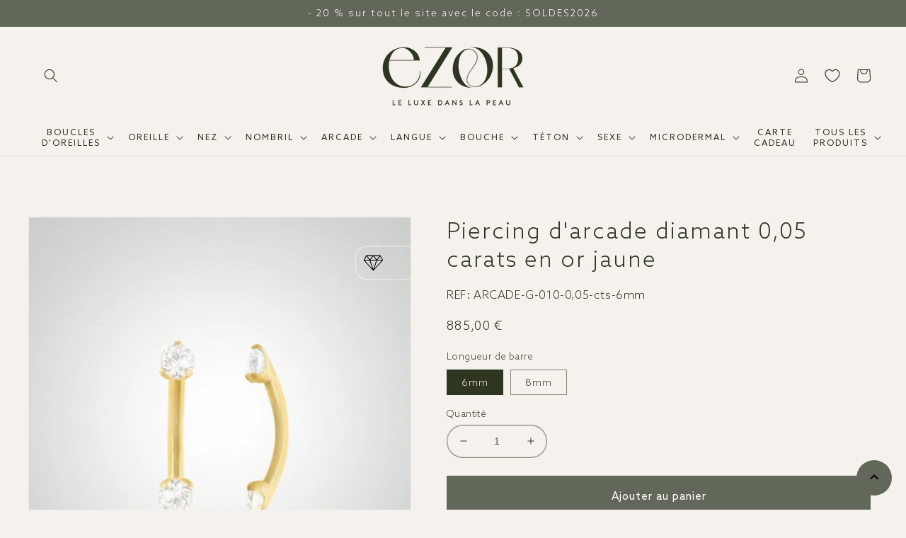

--- FILE ---
content_type: text/html; charset=utf-8
request_url: https://ezor.fr/products/piercing-arcade-diamant-or-jaune-18carats-005
body_size: 48456
content:
<!doctype html>
<html class="no-js" lang="fr">
  <head>
    <!-- Google Tag Manager -->
<script>(function(w,d,s,l,i){w[l]=w[l]||[];w[l].push({'gtm.start':
new Date().getTime(),event:'gtm.js'});var f=d.getElementsByTagName(s)[0],
j=d.createElement(s),dl=l!='dataLayer'?'&l='+l:'';j.async=true;j.src=
'https://www.googletagmanager.com/gtm.js?id='+i+dl;f.parentNode.insertBefore(j,f);
})(window,document,'script','dataLayer','GTM-TC23HJT');</script>
<!-- End Google Tag Manager -->
    
    <meta charset="utf-8">
    <meta http-equiv="X-UA-Compatible" content="IE=edge">
    <meta name="viewport" content="width=device-width,initial-scale=1">
    <meta name="theme-color" content="">
    <meta name="format-detection" content="telephone=no" />
    <link rel="canonical" href="https://ezor.fr/products/piercing-arcade-diamant-or-jaune-18carats-005">
    <link rel="preconnect" href="https://cdn.shopify.com" crossorigin><link rel="icon" type="image/png" href="//ezor.fr/cdn/shop/files/logo_ezor_x2_2f0c5283-921b-43b8-8574-f7e6fca3add8.png?crop=center&height=32&v=1685710339&width=32"><link rel="preconnect" href="https://fonts.shopifycdn.com" crossorigin><title>
      Piercing arcade diamant 0,05carats or jaune 18K
 &ndash; Ezor piercings</title>

    
      <meta name="description" content="Bijou piercing pour l&#39;arcade en or jaune 18 carats orné de deux diamants à l&#39;éclat incomparable. Offrez un bijou d’exception avec EZOR.fr, piercing en or, piercing avec émeraude, ou encore piercing avec diamant.">
    

    

<meta property="og:site_name" content="Ezor piercings">
<meta property="og:url" content="https://ezor.fr/products/piercing-arcade-diamant-or-jaune-18carats-005">
<meta property="og:title" content="Piercing arcade diamant 0,05carats or jaune 18K">
<meta property="og:type" content="product">
<meta property="og:description" content="Bijou piercing pour l&#39;arcade en or jaune 18 carats orné de deux diamants à l&#39;éclat incomparable. Offrez un bijou d’exception avec EZOR.fr, piercing en or, piercing avec émeraude, ou encore piercing avec diamant."><meta property="og:image" content="http://ezor.fr/cdn/shop/products/piercing-arcade-diamant-005-carats-or-jaune-2_5mm.jpg?v=1648643992">
  <meta property="og:image:secure_url" content="https://ezor.fr/cdn/shop/products/piercing-arcade-diamant-005-carats-or-jaune-2_5mm.jpg?v=1648643992">
  <meta property="og:image:width" content="800">
  <meta property="og:image:height" content="800"><meta property="og:price:amount" content="885,00">
  <meta property="og:price:currency" content="EUR"><meta name="twitter:card" content="summary_large_image">
<meta name="twitter:title" content="Piercing arcade diamant 0,05carats or jaune 18K">
<meta name="twitter:description" content="Bijou piercing pour l&#39;arcade en or jaune 18 carats orné de deux diamants à l&#39;éclat incomparable. Offrez un bijou d’exception avec EZOR.fr, piercing en or, piercing avec émeraude, ou encore piercing avec diamant.">


    <script src="//ezor.fr/cdn/shop/t/6/assets/global.js?v=92298371722409871861681396724" defer="defer"></script>
    <script>window.performance && window.performance.mark && window.performance.mark('shopify.content_for_header.start');</script><meta name="google-site-verification" content="b_3rsjPdLS_kjg_Qc6YdrSk6V_RA69yK_6VY3kqN1wc">
<meta name="facebook-domain-verification" content="bp4i31fo3mb59fwtbqqssi8rywmuli">
<meta id="shopify-digital-wallet" name="shopify-digital-wallet" content="/56350834747/digital_wallets/dialog">
<meta name="shopify-checkout-api-token" content="4fde09a58a838eefb4cab44906a58944">
<meta id="in-context-paypal-metadata" data-shop-id="56350834747" data-venmo-supported="false" data-environment="production" data-locale="fr_FR" data-paypal-v4="true" data-currency="EUR">
<link rel="alternate" hreflang="x-default" href="https://ezor.fr/products/piercing-arcade-diamant-or-jaune-18carats-005">
<link rel="alternate" hreflang="fr" href="https://ezor.fr/products/piercing-arcade-diamant-or-jaune-18carats-005">
<link rel="alternate" hreflang="fr-AE" href="https://ezor.fr/fr-en/products/piercing-arcade-diamant-or-jaune-18carats-005">
<link rel="alternate" hreflang="en-AE" href="https://ezor.fr/en-en/products/piercing-arcade-diamant-or-jaune-18carats-005">
<link rel="alternate" hreflang="fr-AT" href="https://ezor.fr/fr-en/products/piercing-arcade-diamant-or-jaune-18carats-005">
<link rel="alternate" hreflang="en-AT" href="https://ezor.fr/en-en/products/piercing-arcade-diamant-or-jaune-18carats-005">
<link rel="alternate" hreflang="fr-AU" href="https://ezor.fr/fr-en/products/piercing-arcade-diamant-or-jaune-18carats-005">
<link rel="alternate" hreflang="en-AU" href="https://ezor.fr/en-en/products/piercing-arcade-diamant-or-jaune-18carats-005">
<link rel="alternate" hreflang="fr-BE" href="https://ezor.fr/fr-en/products/piercing-arcade-diamant-or-jaune-18carats-005">
<link rel="alternate" hreflang="en-BE" href="https://ezor.fr/en-en/products/piercing-arcade-diamant-or-jaune-18carats-005">
<link rel="alternate" hreflang="fr-CA" href="https://ezor.fr/fr-en/products/piercing-arcade-diamant-or-jaune-18carats-005">
<link rel="alternate" hreflang="en-CA" href="https://ezor.fr/en-en/products/piercing-arcade-diamant-or-jaune-18carats-005">
<link rel="alternate" hreflang="fr-CH" href="https://ezor.fr/fr-en/products/piercing-arcade-diamant-or-jaune-18carats-005">
<link rel="alternate" hreflang="en-CH" href="https://ezor.fr/en-en/products/piercing-arcade-diamant-or-jaune-18carats-005">
<link rel="alternate" hreflang="fr-CZ" href="https://ezor.fr/fr-en/products/piercing-arcade-diamant-or-jaune-18carats-005">
<link rel="alternate" hreflang="en-CZ" href="https://ezor.fr/en-en/products/piercing-arcade-diamant-or-jaune-18carats-005">
<link rel="alternate" hreflang="fr-DE" href="https://ezor.fr/fr-en/products/piercing-arcade-diamant-or-jaune-18carats-005">
<link rel="alternate" hreflang="en-DE" href="https://ezor.fr/en-en/products/piercing-arcade-diamant-or-jaune-18carats-005">
<link rel="alternate" hreflang="fr-DK" href="https://ezor.fr/fr-en/products/piercing-arcade-diamant-or-jaune-18carats-005">
<link rel="alternate" hreflang="en-DK" href="https://ezor.fr/en-en/products/piercing-arcade-diamant-or-jaune-18carats-005">
<link rel="alternate" hreflang="fr-ES" href="https://ezor.fr/fr-en/products/piercing-arcade-diamant-or-jaune-18carats-005">
<link rel="alternate" hreflang="en-ES" href="https://ezor.fr/en-en/products/piercing-arcade-diamant-or-jaune-18carats-005">
<link rel="alternate" hreflang="fr-FI" href="https://ezor.fr/fr-en/products/piercing-arcade-diamant-or-jaune-18carats-005">
<link rel="alternate" hreflang="en-FI" href="https://ezor.fr/en-en/products/piercing-arcade-diamant-or-jaune-18carats-005">
<link rel="alternate" hreflang="fr-GB" href="https://ezor.fr/fr-en/products/piercing-arcade-diamant-or-jaune-18carats-005">
<link rel="alternate" hreflang="en-GB" href="https://ezor.fr/en-en/products/piercing-arcade-diamant-or-jaune-18carats-005">
<link rel="alternate" hreflang="fr-HK" href="https://ezor.fr/fr-en/products/piercing-arcade-diamant-or-jaune-18carats-005">
<link rel="alternate" hreflang="en-HK" href="https://ezor.fr/en-en/products/piercing-arcade-diamant-or-jaune-18carats-005">
<link rel="alternate" hreflang="fr-IE" href="https://ezor.fr/fr-en/products/piercing-arcade-diamant-or-jaune-18carats-005">
<link rel="alternate" hreflang="en-IE" href="https://ezor.fr/en-en/products/piercing-arcade-diamant-or-jaune-18carats-005">
<link rel="alternate" hreflang="fr-IL" href="https://ezor.fr/fr-en/products/piercing-arcade-diamant-or-jaune-18carats-005">
<link rel="alternate" hreflang="en-IL" href="https://ezor.fr/en-en/products/piercing-arcade-diamant-or-jaune-18carats-005">
<link rel="alternate" hreflang="fr-IT" href="https://ezor.fr/fr-en/products/piercing-arcade-diamant-or-jaune-18carats-005">
<link rel="alternate" hreflang="en-IT" href="https://ezor.fr/en-en/products/piercing-arcade-diamant-or-jaune-18carats-005">
<link rel="alternate" hreflang="fr-JP" href="https://ezor.fr/fr-en/products/piercing-arcade-diamant-or-jaune-18carats-005">
<link rel="alternate" hreflang="en-JP" href="https://ezor.fr/en-en/products/piercing-arcade-diamant-or-jaune-18carats-005">
<link rel="alternate" hreflang="fr-KR" href="https://ezor.fr/fr-en/products/piercing-arcade-diamant-or-jaune-18carats-005">
<link rel="alternate" hreflang="en-KR" href="https://ezor.fr/en-en/products/piercing-arcade-diamant-or-jaune-18carats-005">
<link rel="alternate" hreflang="fr-MY" href="https://ezor.fr/fr-en/products/piercing-arcade-diamant-or-jaune-18carats-005">
<link rel="alternate" hreflang="en-MY" href="https://ezor.fr/en-en/products/piercing-arcade-diamant-or-jaune-18carats-005">
<link rel="alternate" hreflang="fr-NL" href="https://ezor.fr/fr-en/products/piercing-arcade-diamant-or-jaune-18carats-005">
<link rel="alternate" hreflang="en-NL" href="https://ezor.fr/en-en/products/piercing-arcade-diamant-or-jaune-18carats-005">
<link rel="alternate" hreflang="fr-NO" href="https://ezor.fr/fr-en/products/piercing-arcade-diamant-or-jaune-18carats-005">
<link rel="alternate" hreflang="en-NO" href="https://ezor.fr/en-en/products/piercing-arcade-diamant-or-jaune-18carats-005">
<link rel="alternate" hreflang="fr-NZ" href="https://ezor.fr/fr-en/products/piercing-arcade-diamant-or-jaune-18carats-005">
<link rel="alternate" hreflang="en-NZ" href="https://ezor.fr/en-en/products/piercing-arcade-diamant-or-jaune-18carats-005">
<link rel="alternate" hreflang="fr-PL" href="https://ezor.fr/fr-en/products/piercing-arcade-diamant-or-jaune-18carats-005">
<link rel="alternate" hreflang="en-PL" href="https://ezor.fr/en-en/products/piercing-arcade-diamant-or-jaune-18carats-005">
<link rel="alternate" hreflang="fr-PT" href="https://ezor.fr/fr-en/products/piercing-arcade-diamant-or-jaune-18carats-005">
<link rel="alternate" hreflang="en-PT" href="https://ezor.fr/en-en/products/piercing-arcade-diamant-or-jaune-18carats-005">
<link rel="alternate" hreflang="fr-SE" href="https://ezor.fr/fr-en/products/piercing-arcade-diamant-or-jaune-18carats-005">
<link rel="alternate" hreflang="en-SE" href="https://ezor.fr/en-en/products/piercing-arcade-diamant-or-jaune-18carats-005">
<link rel="alternate" hreflang="fr-SG" href="https://ezor.fr/fr-en/products/piercing-arcade-diamant-or-jaune-18carats-005">
<link rel="alternate" hreflang="en-SG" href="https://ezor.fr/en-en/products/piercing-arcade-diamant-or-jaune-18carats-005">
<link rel="alternate" hreflang="fr-US" href="https://ezor.fr/fr-en/products/piercing-arcade-diamant-or-jaune-18carats-005">
<link rel="alternate" hreflang="en-US" href="https://ezor.fr/en-en/products/piercing-arcade-diamant-or-jaune-18carats-005">
<link rel="alternate" type="application/json+oembed" href="https://ezor.fr/products/piercing-arcade-diamant-or-jaune-18carats-005.oembed">
<script async="async" src="/checkouts/internal/preloads.js?locale=fr-FR"></script>
<link rel="preconnect" href="https://shop.app" crossorigin="anonymous">
<script async="async" src="https://shop.app/checkouts/internal/preloads.js?locale=fr-FR&shop_id=56350834747" crossorigin="anonymous"></script>
<script id="apple-pay-shop-capabilities" type="application/json">{"shopId":56350834747,"countryCode":"FR","currencyCode":"EUR","merchantCapabilities":["supports3DS"],"merchantId":"gid:\/\/shopify\/Shop\/56350834747","merchantName":"Ezor piercings","requiredBillingContactFields":["postalAddress","email","phone"],"requiredShippingContactFields":["postalAddress","email","phone"],"shippingType":"shipping","supportedNetworks":["visa","masterCard","amex","maestro"],"total":{"type":"pending","label":"Ezor piercings","amount":"1.00"},"shopifyPaymentsEnabled":true,"supportsSubscriptions":true}</script>
<script id="shopify-features" type="application/json">{"accessToken":"4fde09a58a838eefb4cab44906a58944","betas":["rich-media-storefront-analytics"],"domain":"ezor.fr","predictiveSearch":true,"shopId":56350834747,"locale":"fr"}</script>
<script>var Shopify = Shopify || {};
Shopify.shop = "ezor-boutique.myshopify.com";
Shopify.locale = "fr";
Shopify.currency = {"active":"EUR","rate":"1.0"};
Shopify.country = "FR";
Shopify.theme = {"name":"ezor-boutique\/main","id":126991958075,"schema_name":"Dawn","schema_version":"5.0.0","theme_store_id":null,"role":"main"};
Shopify.theme.handle = "null";
Shopify.theme.style = {"id":null,"handle":null};
Shopify.cdnHost = "ezor.fr/cdn";
Shopify.routes = Shopify.routes || {};
Shopify.routes.root = "/";</script>
<script type="module">!function(o){(o.Shopify=o.Shopify||{}).modules=!0}(window);</script>
<script>!function(o){function n(){var o=[];function n(){o.push(Array.prototype.slice.apply(arguments))}return n.q=o,n}var t=o.Shopify=o.Shopify||{};t.loadFeatures=n(),t.autoloadFeatures=n()}(window);</script>
<script>
  window.ShopifyPay = window.ShopifyPay || {};
  window.ShopifyPay.apiHost = "shop.app\/pay";
  window.ShopifyPay.redirectState = null;
</script>
<script id="shop-js-analytics" type="application/json">{"pageType":"product"}</script>
<script defer="defer" async type="module" src="//ezor.fr/cdn/shopifycloud/shop-js/modules/v2/client.init-shop-cart-sync_BcDpqI9l.fr.esm.js"></script>
<script defer="defer" async type="module" src="//ezor.fr/cdn/shopifycloud/shop-js/modules/v2/chunk.common_a1Rf5Dlz.esm.js"></script>
<script defer="defer" async type="module" src="//ezor.fr/cdn/shopifycloud/shop-js/modules/v2/chunk.modal_Djra7sW9.esm.js"></script>
<script type="module">
  await import("//ezor.fr/cdn/shopifycloud/shop-js/modules/v2/client.init-shop-cart-sync_BcDpqI9l.fr.esm.js");
await import("//ezor.fr/cdn/shopifycloud/shop-js/modules/v2/chunk.common_a1Rf5Dlz.esm.js");
await import("//ezor.fr/cdn/shopifycloud/shop-js/modules/v2/chunk.modal_Djra7sW9.esm.js");

  window.Shopify.SignInWithShop?.initShopCartSync?.({"fedCMEnabled":true,"windoidEnabled":true});

</script>
<script>
  window.Shopify = window.Shopify || {};
  if (!window.Shopify.featureAssets) window.Shopify.featureAssets = {};
  window.Shopify.featureAssets['shop-js'] = {"shop-cart-sync":["modules/v2/client.shop-cart-sync_BLrx53Hf.fr.esm.js","modules/v2/chunk.common_a1Rf5Dlz.esm.js","modules/v2/chunk.modal_Djra7sW9.esm.js"],"init-fed-cm":["modules/v2/client.init-fed-cm_C8SUwJ8U.fr.esm.js","modules/v2/chunk.common_a1Rf5Dlz.esm.js","modules/v2/chunk.modal_Djra7sW9.esm.js"],"shop-cash-offers":["modules/v2/client.shop-cash-offers_BBp_MjBM.fr.esm.js","modules/v2/chunk.common_a1Rf5Dlz.esm.js","modules/v2/chunk.modal_Djra7sW9.esm.js"],"shop-login-button":["modules/v2/client.shop-login-button_Dw6kG_iO.fr.esm.js","modules/v2/chunk.common_a1Rf5Dlz.esm.js","modules/v2/chunk.modal_Djra7sW9.esm.js"],"pay-button":["modules/v2/client.pay-button_BJDaAh68.fr.esm.js","modules/v2/chunk.common_a1Rf5Dlz.esm.js","modules/v2/chunk.modal_Djra7sW9.esm.js"],"shop-button":["modules/v2/client.shop-button_DBWL94V3.fr.esm.js","modules/v2/chunk.common_a1Rf5Dlz.esm.js","modules/v2/chunk.modal_Djra7sW9.esm.js"],"avatar":["modules/v2/client.avatar_BTnouDA3.fr.esm.js"],"init-windoid":["modules/v2/client.init-windoid_77FSIiws.fr.esm.js","modules/v2/chunk.common_a1Rf5Dlz.esm.js","modules/v2/chunk.modal_Djra7sW9.esm.js"],"init-shop-for-new-customer-accounts":["modules/v2/client.init-shop-for-new-customer-accounts_QoC3RJm9.fr.esm.js","modules/v2/client.shop-login-button_Dw6kG_iO.fr.esm.js","modules/v2/chunk.common_a1Rf5Dlz.esm.js","modules/v2/chunk.modal_Djra7sW9.esm.js"],"init-shop-email-lookup-coordinator":["modules/v2/client.init-shop-email-lookup-coordinator_D4ioGzPw.fr.esm.js","modules/v2/chunk.common_a1Rf5Dlz.esm.js","modules/v2/chunk.modal_Djra7sW9.esm.js"],"init-shop-cart-sync":["modules/v2/client.init-shop-cart-sync_BcDpqI9l.fr.esm.js","modules/v2/chunk.common_a1Rf5Dlz.esm.js","modules/v2/chunk.modal_Djra7sW9.esm.js"],"shop-toast-manager":["modules/v2/client.shop-toast-manager_B-eIbpHW.fr.esm.js","modules/v2/chunk.common_a1Rf5Dlz.esm.js","modules/v2/chunk.modal_Djra7sW9.esm.js"],"init-customer-accounts":["modules/v2/client.init-customer-accounts_BcBSUbIK.fr.esm.js","modules/v2/client.shop-login-button_Dw6kG_iO.fr.esm.js","modules/v2/chunk.common_a1Rf5Dlz.esm.js","modules/v2/chunk.modal_Djra7sW9.esm.js"],"init-customer-accounts-sign-up":["modules/v2/client.init-customer-accounts-sign-up_DvG__VHD.fr.esm.js","modules/v2/client.shop-login-button_Dw6kG_iO.fr.esm.js","modules/v2/chunk.common_a1Rf5Dlz.esm.js","modules/v2/chunk.modal_Djra7sW9.esm.js"],"shop-follow-button":["modules/v2/client.shop-follow-button_Dnx6fDH9.fr.esm.js","modules/v2/chunk.common_a1Rf5Dlz.esm.js","modules/v2/chunk.modal_Djra7sW9.esm.js"],"checkout-modal":["modules/v2/client.checkout-modal_BDH3MUqJ.fr.esm.js","modules/v2/chunk.common_a1Rf5Dlz.esm.js","modules/v2/chunk.modal_Djra7sW9.esm.js"],"shop-login":["modules/v2/client.shop-login_CV9Paj8R.fr.esm.js","modules/v2/chunk.common_a1Rf5Dlz.esm.js","modules/v2/chunk.modal_Djra7sW9.esm.js"],"lead-capture":["modules/v2/client.lead-capture_DGQOTB4e.fr.esm.js","modules/v2/chunk.common_a1Rf5Dlz.esm.js","modules/v2/chunk.modal_Djra7sW9.esm.js"],"payment-terms":["modules/v2/client.payment-terms_BQYK7nq4.fr.esm.js","modules/v2/chunk.common_a1Rf5Dlz.esm.js","modules/v2/chunk.modal_Djra7sW9.esm.js"]};
</script>
<script>(function() {
  var isLoaded = false;
  function asyncLoad() {
    if (isLoaded) return;
    isLoaded = true;
    var urls = ["https:\/\/gdprcdn.b-cdn.net\/js\/gdpr_cookie_consent.min.js?shop=ezor-boutique.myshopify.com","https:\/\/maps.boxtal.com\/api\/v2\/maps-shopify\/script.js?shop=ezor-boutique.myshopify.com","https:\/\/prod.shop.analytics.kiliba.eu\/shopifyScriptTag.min.js?ts=1769285533\u0026shop=ezor-boutique.myshopify.com","https:\/\/prod.shop.analytics.kiliba.eu\/shopifyPopup.min.js?ts=1769285533\u0026shop=ezor-boutique.myshopify.com"];
    for (var i = 0; i < urls.length; i++) {
      var s = document.createElement('script');
      s.type = 'text/javascript';
      s.async = true;
      s.src = urls[i];
      var x = document.getElementsByTagName('script')[0];
      x.parentNode.insertBefore(s, x);
    }
  };
  if(window.attachEvent) {
    window.attachEvent('onload', asyncLoad);
  } else {
    window.addEventListener('load', asyncLoad, false);
  }
})();</script>
<script id="__st">var __st={"a":56350834747,"offset":3600,"reqid":"8d636380-6742-4a4d-bbf3-f407d4aa938c-1769318893","pageurl":"ezor.fr\/products\/piercing-arcade-diamant-or-jaune-18carats-005","u":"47a99ce10303","p":"product","rtyp":"product","rid":6818769829947};</script>
<script>window.ShopifyPaypalV4VisibilityTracking = true;</script>
<script id="captcha-bootstrap">!function(){'use strict';const t='contact',e='account',n='new_comment',o=[[t,t],['blogs',n],['comments',n],[t,'customer']],c=[[e,'customer_login'],[e,'guest_login'],[e,'recover_customer_password'],[e,'create_customer']],r=t=>t.map((([t,e])=>`form[action*='/${t}']:not([data-nocaptcha='true']) input[name='form_type'][value='${e}']`)).join(','),a=t=>()=>t?[...document.querySelectorAll(t)].map((t=>t.form)):[];function s(){const t=[...o],e=r(t);return a(e)}const i='password',u='form_key',d=['recaptcha-v3-token','g-recaptcha-response','h-captcha-response',i],f=()=>{try{return window.sessionStorage}catch{return}},m='__shopify_v',_=t=>t.elements[u];function p(t,e,n=!1){try{const o=window.sessionStorage,c=JSON.parse(o.getItem(e)),{data:r}=function(t){const{data:e,action:n}=t;return t[m]||n?{data:e,action:n}:{data:t,action:n}}(c);for(const[e,n]of Object.entries(r))t.elements[e]&&(t.elements[e].value=n);n&&o.removeItem(e)}catch(o){console.error('form repopulation failed',{error:o})}}const l='form_type',E='cptcha';function T(t){t.dataset[E]=!0}const w=window,h=w.document,L='Shopify',v='ce_forms',y='captcha';let A=!1;((t,e)=>{const n=(g='f06e6c50-85a8-45c8-87d0-21a2b65856fe',I='https://cdn.shopify.com/shopifycloud/storefront-forms-hcaptcha/ce_storefront_forms_captcha_hcaptcha.v1.5.2.iife.js',D={infoText:'Protégé par hCaptcha',privacyText:'Confidentialité',termsText:'Conditions'},(t,e,n)=>{const o=w[L][v],c=o.bindForm;if(c)return c(t,g,e,D).then(n);var r;o.q.push([[t,g,e,D],n]),r=I,A||(h.body.append(Object.assign(h.createElement('script'),{id:'captcha-provider',async:!0,src:r})),A=!0)});var g,I,D;w[L]=w[L]||{},w[L][v]=w[L][v]||{},w[L][v].q=[],w[L][y]=w[L][y]||{},w[L][y].protect=function(t,e){n(t,void 0,e),T(t)},Object.freeze(w[L][y]),function(t,e,n,w,h,L){const[v,y,A,g]=function(t,e,n){const i=e?o:[],u=t?c:[],d=[...i,...u],f=r(d),m=r(i),_=r(d.filter((([t,e])=>n.includes(e))));return[a(f),a(m),a(_),s()]}(w,h,L),I=t=>{const e=t.target;return e instanceof HTMLFormElement?e:e&&e.form},D=t=>v().includes(t);t.addEventListener('submit',(t=>{const e=I(t);if(!e)return;const n=D(e)&&!e.dataset.hcaptchaBound&&!e.dataset.recaptchaBound,o=_(e),c=g().includes(e)&&(!o||!o.value);(n||c)&&t.preventDefault(),c&&!n&&(function(t){try{if(!f())return;!function(t){const e=f();if(!e)return;const n=_(t);if(!n)return;const o=n.value;o&&e.removeItem(o)}(t);const e=Array.from(Array(32),(()=>Math.random().toString(36)[2])).join('');!function(t,e){_(t)||t.append(Object.assign(document.createElement('input'),{type:'hidden',name:u})),t.elements[u].value=e}(t,e),function(t,e){const n=f();if(!n)return;const o=[...t.querySelectorAll(`input[type='${i}']`)].map((({name:t})=>t)),c=[...d,...o],r={};for(const[a,s]of new FormData(t).entries())c.includes(a)||(r[a]=s);n.setItem(e,JSON.stringify({[m]:1,action:t.action,data:r}))}(t,e)}catch(e){console.error('failed to persist form',e)}}(e),e.submit())}));const S=(t,e)=>{t&&!t.dataset[E]&&(n(t,e.some((e=>e===t))),T(t))};for(const o of['focusin','change'])t.addEventListener(o,(t=>{const e=I(t);D(e)&&S(e,y())}));const B=e.get('form_key'),M=e.get(l),P=B&&M;t.addEventListener('DOMContentLoaded',(()=>{const t=y();if(P)for(const e of t)e.elements[l].value===M&&p(e,B);[...new Set([...A(),...v().filter((t=>'true'===t.dataset.shopifyCaptcha))])].forEach((e=>S(e,t)))}))}(h,new URLSearchParams(w.location.search),n,t,e,['guest_login'])})(!0,!0)}();</script>
<script integrity="sha256-4kQ18oKyAcykRKYeNunJcIwy7WH5gtpwJnB7kiuLZ1E=" data-source-attribution="shopify.loadfeatures" defer="defer" src="//ezor.fr/cdn/shopifycloud/storefront/assets/storefront/load_feature-a0a9edcb.js" crossorigin="anonymous"></script>
<script crossorigin="anonymous" defer="defer" src="//ezor.fr/cdn/shopifycloud/storefront/assets/shopify_pay/storefront-65b4c6d7.js?v=20250812"></script>
<script data-source-attribution="shopify.dynamic_checkout.dynamic.init">var Shopify=Shopify||{};Shopify.PaymentButton=Shopify.PaymentButton||{isStorefrontPortableWallets:!0,init:function(){window.Shopify.PaymentButton.init=function(){};var t=document.createElement("script");t.src="https://ezor.fr/cdn/shopifycloud/portable-wallets/latest/portable-wallets.fr.js",t.type="module",document.head.appendChild(t)}};
</script>
<script data-source-attribution="shopify.dynamic_checkout.buyer_consent">
  function portableWalletsHideBuyerConsent(e){var t=document.getElementById("shopify-buyer-consent"),n=document.getElementById("shopify-subscription-policy-button");t&&n&&(t.classList.add("hidden"),t.setAttribute("aria-hidden","true"),n.removeEventListener("click",e))}function portableWalletsShowBuyerConsent(e){var t=document.getElementById("shopify-buyer-consent"),n=document.getElementById("shopify-subscription-policy-button");t&&n&&(t.classList.remove("hidden"),t.removeAttribute("aria-hidden"),n.addEventListener("click",e))}window.Shopify?.PaymentButton&&(window.Shopify.PaymentButton.hideBuyerConsent=portableWalletsHideBuyerConsent,window.Shopify.PaymentButton.showBuyerConsent=portableWalletsShowBuyerConsent);
</script>
<script data-source-attribution="shopify.dynamic_checkout.cart.bootstrap">document.addEventListener("DOMContentLoaded",(function(){function t(){return document.querySelector("shopify-accelerated-checkout-cart, shopify-accelerated-checkout")}if(t())Shopify.PaymentButton.init();else{new MutationObserver((function(e,n){t()&&(Shopify.PaymentButton.init(),n.disconnect())})).observe(document.body,{childList:!0,subtree:!0})}}));
</script>
<script id='scb4127' type='text/javascript' async='' src='https://ezor.fr/cdn/shopifycloud/privacy-banner/storefront-banner.js'></script><link id="shopify-accelerated-checkout-styles" rel="stylesheet" media="screen" href="https://ezor.fr/cdn/shopifycloud/portable-wallets/latest/accelerated-checkout-backwards-compat.css" crossorigin="anonymous">
<style id="shopify-accelerated-checkout-cart">
        #shopify-buyer-consent {
  margin-top: 1em;
  display: inline-block;
  width: 100%;
}

#shopify-buyer-consent.hidden {
  display: none;
}

#shopify-subscription-policy-button {
  background: none;
  border: none;
  padding: 0;
  text-decoration: underline;
  font-size: inherit;
  cursor: pointer;
}

#shopify-subscription-policy-button::before {
  box-shadow: none;
}

      </style>
<script id="sections-script" data-sections="product-recommendations,header,footer" defer="defer" src="//ezor.fr/cdn/shop/t/6/compiled_assets/scripts.js?v=5185"></script>
<script>window.performance && window.performance.mark && window.performance.mark('shopify.content_for_header.end');</script>


    <style data-shopify>
      @font-face {
  font-family: Cabin;
  font-weight: 400;
  font-style: normal;
  font-display: swap;
  src: url("//ezor.fr/cdn/fonts/cabin/cabin_n4.cefc6494a78f87584a6f312fea532919154f66fe.woff2") format("woff2"),
       url("//ezor.fr/cdn/fonts/cabin/cabin_n4.8c16611b00f59d27f4b27ce4328dfe514ce77517.woff") format("woff");
}

      @font-face {
  font-family: Cabin;
  font-weight: 700;
  font-style: normal;
  font-display: swap;
  src: url("//ezor.fr/cdn/fonts/cabin/cabin_n7.255204a342bfdbc9ae2017bd4e6a90f8dbb2f561.woff2") format("woff2"),
       url("//ezor.fr/cdn/fonts/cabin/cabin_n7.e2afa22a0d0f4b64da3569c990897429d40ff5c0.woff") format("woff");
}

      @font-face {
  font-family: Cabin;
  font-weight: 400;
  font-style: italic;
  font-display: swap;
  src: url("//ezor.fr/cdn/fonts/cabin/cabin_i4.d89c1b32b09ecbc46c12781fcf7b2085f17c0be9.woff2") format("woff2"),
       url("//ezor.fr/cdn/fonts/cabin/cabin_i4.0a521b11d0b69adfc41e22a263eec7c02aecfe99.woff") format("woff");
}

      @font-face {
  font-family: Cabin;
  font-weight: 700;
  font-style: italic;
  font-display: swap;
  src: url("//ezor.fr/cdn/fonts/cabin/cabin_i7.ef2404c08a493e7ccbc92d8c39adf683f40e1fb5.woff2") format("woff2"),
       url("//ezor.fr/cdn/fonts/cabin/cabin_i7.480421791818000fc8a5d4134822321b5d7964f8.woff") format("woff");
}

      @font-face {
  font-family: Cabin;
  font-weight: 400;
  font-style: normal;
  font-display: swap;
  src: url("//ezor.fr/cdn/fonts/cabin/cabin_n4.cefc6494a78f87584a6f312fea532919154f66fe.woff2") format("woff2"),
       url("//ezor.fr/cdn/fonts/cabin/cabin_n4.8c16611b00f59d27f4b27ce4328dfe514ce77517.woff") format("woff");
}


      :root {
        --font-body-family: "Azo Sans", "Adriatic", Cabin, sans-serif;
        --font-body-style: normal;
        --font-body-weight: 300 ; /* 400 */
        --font-body-weight-bold: 700;

        --font-heading-family: Cabin, sans-serif;
        --font-heading-style: normal;
        --font-heading-weight: 400;

        --font-body-scale: 1.0;
        --font-heading-scale: 1.05;

        --color-base-text: 46, 53, 32;
        --color-shadow: 46, 53, 32;
        --color-base-background-1: 245, 241, 237;
        --color-base-background-2: 98, 104, 89;
        --color-base-solid-button-labels: 255, 255, 255;
        --color-base-outline-button-labels: 98, 104, 89;
        --color-base-accent-1: 98, 104, 89;
        --color-base-accent-2: 217, 211, 199;
        --payment-terms-background-color: #f5f1ed;

        --gradient-base-background-1: #f5f1ed;
        --gradient-base-background-2: #626859;
        --gradient-base-accent-1: #626859;
        --gradient-base-accent-2: #d9d3c7;

        --media-padding: px;
        --media-border-opacity: 0.05;
        --media-border-width: 1px;
        --media-radius: 0px;
        --media-shadow-opacity: 0.0;
        --media-shadow-horizontal-offset: 0px;
        --media-shadow-vertical-offset: -34px;
        --media-shadow-blur-radius: 0px;

        --page-width: 140rem;
        --page-width-margin: 0rem;

        --card-image-padding: 0.2rem;
        --card-corner-radius: 0.0rem;
        --card-text-alignment: center;
        --card-border-width: 0.0rem;
        --card-border-opacity: 0.8;
        --card-shadow-opacity: 0.0;
        --card-shadow-horizontal-offset: -4.0rem;
        --card-shadow-vertical-offset: -4.0rem;
        --card-shadow-blur-radius: 0.0rem;

        --badge-corner-radius: 1.0rem;

        --popup-border-width: 1px;
        --popup-border-opacity: 0.1;
        --popup-corner-radius: 0px;
        --popup-shadow-opacity: 0.0;
        --popup-shadow-horizontal-offset: 0px;
        --popup-shadow-vertical-offset: 0px;
        --popup-shadow-blur-radius: 0px;

        --drawer-border-width: 1px;
        --drawer-border-opacity: 0.1;
        --drawer-shadow-opacity: 0.0;
        --drawer-shadow-horizontal-offset: 0px;
        --drawer-shadow-vertical-offset: 0px;
        --drawer-shadow-blur-radius: 0px;

        --spacing-sections-desktop: 40px;
        --spacing-sections-mobile: 28px;

        --grid-desktop-vertical-spacing: 20px;
        --grid-desktop-horizontal-spacing: 20px;
        --grid-mobile-vertical-spacing: 10px;
        --grid-mobile-horizontal-spacing: 10px;

        --text-boxes-border-opacity: 0.0;
        --text-boxes-border-width: 0px;
        --text-boxes-radius: 0px;
        --text-boxes-shadow-opacity: 0.0;
        --text-boxes-shadow-horizontal-offset: 0px;
        --text-boxes-shadow-vertical-offset: 0px;
        --text-boxes-shadow-blur-radius: 0px;

        --buttons-radius: 0px;
        --buttons-radius-outset: 0px;
        --buttons-border-width: 1px;
        --buttons-border-opacity: 1.0;
        --buttons-shadow-opacity: 0.0;
        --buttons-shadow-horizontal-offset: 0px;
        --buttons-shadow-vertical-offset: 0px;
        --buttons-shadow-blur-radius: 0px;
        --buttons-border-offset: 0px;

        --inputs-radius: 0px;
        --inputs-border-width: 1px;
        --inputs-border-opacity: 0.55;
        --inputs-shadow-opacity: 0.0;
        --inputs-shadow-horizontal-offset: 0px;
        --inputs-margin-offset: 0px;
        --inputs-shadow-vertical-offset: 0px;
        --inputs-shadow-blur-radius: 0px;
        --inputs-radius-outset: 0px;

        --variant-pills-radius: 0px;
        --variant-pills-border-width: 1px;
        --variant-pills-border-opacity: 0.55;
        --variant-pills-shadow-opacity: 0.0;
        --variant-pills-shadow-horizontal-offset: 0px;
        --variant-pills-shadow-vertical-offset: 0px;
        --variant-pills-shadow-blur-radius: 0px;
      }

      *,
      *::before,
      *::after {
        box-sizing: inherit;
      }

      html {
        box-sizing: border-box;
        font-size: calc(var(--font-body-scale) * 62.5%);
        height: 100%;
      }

      body {
        display: grid;
        grid-template-rows: auto auto 1fr auto;
        grid-template-columns: 100%;
        min-height: 100%;
        margin: 0;
        font-size: 1.5rem;
        letter-spacing: 0.06rem;
        line-height: calc(1 + 0.8 / var(--font-body-scale));
        font-family: var(--font-body-family);
        font-style: var(--font-body-style);
        font-weight: var(--font-body-weight);
      }

      @media screen and (min-width: 750px) {
        body {
          font-size: 1.6rem;
        }
      }
      .agJsWidget {
        bottom: 85px !important;
      }
    </style>

    <link href="//ezor.fr/cdn/shop/t/6/assets/base.css?v=26308822321329019971687957978" rel="stylesheet" type="text/css" media="all" />
<link rel="preload" as="font" href="//ezor.fr/cdn/fonts/cabin/cabin_n4.cefc6494a78f87584a6f312fea532919154f66fe.woff2" type="font/woff2" crossorigin>
      <!-- add link google font for body font -->
      <link href="https://fonts.googleapis.com/css2?family=Cabin:ital,wght@0,100;0,200;0,300;0,400;0,500;0,600;0,700;0,800;0,900;1,100;1,200;1,300;1,400;1,500;1,600;1,700;1,800;1,900&display=swap" rel="stylesheet"><link rel="preload" as="font" href="//ezor.fr/cdn/fonts/cabin/cabin_n4.cefc6494a78f87584a6f312fea532919154f66fe.woff2" type="font/woff2" crossorigin>
      <!-- add link google font for heading font -->
      <link href="https://fonts.googleapis.com/css2?family=Cabin:ital,wght@0,100;0,200;0,300;0,400;0,500;0,600;0,700;0,800;0,900;1,100;1,200;1,300;1,400;1,500;1,600;1,700;1,800;1,900&display=swap" rel="stylesheet"><link rel="stylesheet" href="//ezor.fr/cdn/shop/t/6/assets/component-predictive-search.css?v=165644661289088488651681396728" media="print" onload="this.media='all'"><script>document.documentElement.className = document.documentElement.className.replace('no-js', 'js');
    if (Shopify.designMode) {
      document.documentElement.classList.add('shopify-design-mode');
    }
    </script><script src="https://www.societe-des-avis-garantis.fr/wp-content/plugins/ag-core/widgets/JsWidget.js" type="text/javascript"></script>
<script>

var agSiteId="9126"; 

</script> 
<script src="https://www.societe-des-avis-garantis.fr/wp-content/plugins/ag-core/widgets/JsWidget.js" type="text/javascript"></script>
<script>

var agSiteId="9126"; 

</script> 
<!-- BEGIN app block: shopify://apps/consentmo-gdpr/blocks/gdpr_cookie_consent/4fbe573f-a377-4fea-9801-3ee0858cae41 -->


<!-- END app block --><!-- BEGIN app block: shopify://apps/selecty/blocks/app-embed/a005a4a7-4aa2-4155-9c2b-0ab41acbf99c --><template id="sel-form-template">
  <div id="sel-form" style="display: none;">
    <form method="post" action="/localization" id="localization_form" accept-charset="UTF-8" class="shopify-localization-form" enctype="multipart/form-data"><input type="hidden" name="form_type" value="localization" /><input type="hidden" name="utf8" value="✓" /><input type="hidden" name="_method" value="put" /><input type="hidden" name="return_to" value="/products/piercing-arcade-diamant-or-jaune-18carats-005" />
      <input type="hidden" name="country_code" value="FR">
      <input type="hidden" name="language_code" value="fr">
    </form>
  </div>
</template>


  <script>
    (function () {
      window.$selector = window.$selector || []; // Create empty queue for action (sdk) if user has not created his yet
      // Fetch geodata only for new users
      const wasRedirected = localStorage.getItem('sel-autodetect') === '1';

      if (!wasRedirected) {
        window.selectorConfigGeoData = fetch('/browsing_context_suggestions.json?source=geolocation_recommendation&country[enabled]=true&currency[enabled]=true&language[enabled]=true', {
          method: 'GET',
          mode: 'cors',
          cache: 'default',
          credentials: 'same-origin',
          headers: {
            'Content-Type': 'application/json',
            'Access-Control-Allow-Origin': '*'
          },
          redirect: 'follow',
          referrerPolicy: 'no-referrer',
        });
      }
    })()
  </script>
  <script type="application/json" id="__selectors_json">
    {
    "selectors": 
  [{"title":"Unnamed selector","status":"disabled","visibility":[],"design":{"resource":"languages","resourceList":["languages"],"type":"wheel","theme":"minimal","scheme":"basic","short":"none","search":"none","scale":55,"styles":{"general":"","extra":""},"reverse":true,"view":"all","flagMode":{"icon":"icon","flag":"flag"},"colors":{"text":{"red":32,"green":34,"blue":35,"alpha":1,"filter":"invert(11%) sepia(1%) saturate(5191%) hue-rotate(176deg) brightness(100%) contrast(95%)"},"accent":{"red":32,"green":34,"blue":35,"alpha":1,"filter":"invert(8%) sepia(10%) saturate(412%) hue-rotate(155deg) brightness(94%) contrast(87%)"},"background":{"red":255,"green":255,"blue":255,"alpha":1,"filter":"invert(100%) sepia(0%) saturate(4795%) hue-rotate(125deg) brightness(102%) contrast(115%)"}},"withoutShadowRoot":false,"hideUnavailableResources":false,"typography":{"default":{"fontFamily":"Verdana","fontStyle":"normal","fontWeight":"normal","size":{"value":14,"dimension":"px"}},"accent":{"fontFamily":"Verdana","fontStyle":"normal","fontWeight":"normal","size":{"value":14,"dimension":"px"}}},"position":{"type":"embedded","value":{"horizontal":"left","vertical":"header"}},"visibility":{"breakpoints":["xs","sm","md","lg","xl"],"urls":{"logicVariant":"include","resources":[]},"params":{"logicVariant":"include","resources":[],"retainDuringSession":false},"languages":{"logicVariant":"include","resources":[]},"countries":{"logicVariant":"include","resources":[]}}},"id":"NY197330","i18n":{"original":{}}}],
    "store": 
  
    {"isBrandingStore":true,"shouldBranding":true}
  
,
    "autodetect": 
  
    {"_id":"67e140ad5c5cb9f7963b29bf","storeId":56350834747,"design":{"resource":"languages_countries_curr","behavior":"necessary","resourceList":["countries","languages"],"type":"bannerModal","scheme":"basic","styles":{"general":"","extra":""},"search":"none","view":"all","short":"none","flagMode":{"icon":"icon","flag":"flag"},"showFlag":true,"canBeClosed":true,"animation":"fade","scale":100,"border":{"radius":{"topLeft":0,"topRight":0,"bottomLeft":0,"bottomRight":0},"width":{"top":1,"right":1,"bottom":1,"left":1},"style":"solid","color":"#20222333"},"secondaryButtonBorder":{"radius":{"topLeft":4,"topRight":4,"bottomLeft":4,"bottomRight":4},"width":{"top":0,"right":0,"bottom":0,"left":0},"style":"solid","color":"#20222333"},"primaryButtonBorder":{"radius":{"topLeft":4,"topRight":4,"bottomLeft":4,"bottomRight":4},"width":{"top":2,"right":2,"bottom":2,"left":2},"style":"solid","color":"#202223"},"colors":{"text":{"red":32,"green":34,"blue":35,"alpha":1},"accent":{"red":32,"green":34,"blue":35,"alpha":1},"background":{"red":255,"green":255,"blue":255,"alpha":1}},"typography":{"title":{"fontFamily":"verdana","fontStyle":"normal","fontWeight":"bold","size":{"value":18,"dimension":"px"}},"default":{"fontFamily":"verdana","fontStyle":"normal","fontWeight":"normal","size":{"value":14,"dimension":"px"}},"accent":{"fontFamily":"verdana","fontStyle":"normal","fontWeight":"normal","size":{"value":14,"dimension":"px"}}},"withoutShadowRoot":false,"hideUnavailableResources":false,"position":{"type":"fixed","value":{"horizontal":"center","vertical":"center"}}},"i18n":{"original":{"languages_currencies":"<p class='adt-content__header'>Are you in the right language and currency?</p><p class='adt-content__text'>Please choose what is more suitable for you.</p>","languages_countries":"<p class='adt-content__header'>Are you in the right place? </p><p class='adt-content__text'>Please select your shipping destination country and preferred language.</p>","languages":"<p class='adt-content__header'>Are you in the right language?</p><p class='adt-content__text'>Please choose what is more suitable for you.</p>","currencies":"<p class='adt-content__header'>Are you in the right currency?</p><p class='adt-content__text'>Please choose what is more suitable for you.</p>","markets":"<p class='adt-content__header'>Are you in the right place?</p><p class='adt-content__text'>Please select your shipping region.</p>","languages_label":"Languages","countries_label":"Countries","currencies_label":"Currencies","markets_label":"Markets","countries":"<p class='adt-content__header'>Are you in the right place?</p><p class='adt-content__text'>Buy from the country of your choice. Remember that we can only ship your order to\naddresses located in the chosen country.</p>","button":"Shop now"}},"visibility":[],"status":"disabled","createdAt":"2025-03-24T11:23:25.567Z","updatedAt":"2025-03-24T16:42:59.256Z","__v":0}
  
,
    "autoRedirect": 
  null
,
    "customResources": 
  [],
    "markets": [{"enabled":true,"locale":"fr","countries":["AD"],"webPresence":{"alternateLocales":["es"],"defaultLocale":"fr","subfolderSuffix":null,"domain":{"host":"ezor.fr"}},"localCurrencies":false,"curr":{"code":"EUR"},"alternateLocales":["es"],"domain":{"host":"ezor.fr"},"name":"Andorre","regions":[{"code":"AD"}],"country":"AD","title":"Andorre","host":"ezor.fr"},{"enabled":true,"locale":"fr","countries":["FR"],"webPresence":{"alternateLocales":["es"],"defaultLocale":"fr","subfolderSuffix":null,"domain":{"host":"ezor.fr"}},"localCurrencies":false,"curr":{"code":"EUR"},"alternateLocales":["es"],"domain":{"host":"ezor.fr"},"name":"France","regions":[{"code":"FR"}],"country":"FR","title":"France","host":"ezor.fr"},{"enabled":true,"locale":"fr","countries":["AE","AT","AU","BE","CA","CH","CZ","DE","DK","ES","FI","GB","HK","IE","IL","IT","JP","KR","MY","NL","NO","NZ","PL","PT","SE","SG","US"],"webPresence":{"defaultLocale":"fr","alternateLocales":["es","en"],"subfolderSuffix":"en","domain":null},"localCurrencies":false,"curr":{"code":"EUR"},"alternateLocales":["es","en"],"domain":{"host":null},"name":"International","regions":[{"code":"AE"},{"code":"AT"},{"code":"AU"},{"code":"BE"},{"code":"CA"},{"code":"CH"},{"code":"CZ"},{"code":"DE"},{"code":"DK"},{"code":"ES"},{"code":"FI"},{"code":"GB"},{"code":"HK"},{"code":"IE"},{"code":"IL"},{"code":"IT"},{"code":"JP"},{"code":"KR"},{"code":"MY"},{"code":"NL"},{"code":"NO"},{"code":"NZ"},{"code":"PL"},{"code":"PT"},{"code":"SE"},{"code":"SG"},{"code":"US"}],"country":"AT","title":"International","host":null},{"enabled":true,"locale":"fr","countries":["LU"],"webPresence":{"alternateLocales":["es"],"defaultLocale":"fr","subfolderSuffix":null,"domain":{"host":"ezor.fr"}},"localCurrencies":false,"curr":{"code":"EUR"},"alternateLocales":["es"],"domain":{"host":"ezor.fr"},"name":"Luxembourg","regions":[{"code":"LU"}],"country":"LU","title":"Luxembourg","host":"ezor.fr"},{"enabled":true,"locale":"fr","countries":["MC"],"webPresence":{"alternateLocales":["es"],"defaultLocale":"fr","subfolderSuffix":null,"domain":{"host":"ezor.fr"}},"localCurrencies":false,"curr":{"code":"EUR"},"alternateLocales":["es"],"domain":{"host":"ezor.fr"},"name":"Monaco","regions":[{"code":"MC"}],"country":"MC","title":"Monaco","host":"ezor.fr"},{"enabled":true,"locale":"fr","countries":["RE","GP","YT","MQ","BL","PM","GF","PF","WF","NC"],"webPresence":{"alternateLocales":["es"],"defaultLocale":"fr","subfolderSuffix":null,"domain":{"host":"ezor.fr"}},"localCurrencies":true,"curr":{"code":"EUR"},"alternateLocales":["es"],"domain":{"host":"ezor.fr"},"name":"Outre mer","regions":[{"code":"RE"},{"code":"GP"},{"code":"YT"},{"code":"MQ"},{"code":"BL"},{"code":"PM"},{"code":"GF"},{"code":"PF"},{"code":"WF"},{"code":"NC"}],"country":"GF","title":"Outre mer","host":"ezor.fr"}],
    "languages": [{"country":"AD","subfolderSuffix":null,"title":"French","code":"fr","alias":"fr","endonym":"Français","primary":true,"published":true},{"country":"FR","subfolderSuffix":null,"title":"French","code":"fr","alias":"fr","endonym":"Français","primary":true,"published":true},{"country":"AE","subfolderSuffix":"en","title":"French","code":"fr","alias":"fr","endonym":"Français","primary":true,"published":true},{"country":"AE","subfolderSuffix":"en","title":"English","code":"en","alias":"en","endonym":"English","primary":false,"published":true},{"country":"LU","subfolderSuffix":null,"title":"French","code":"fr","alias":"fr","endonym":"Français","primary":true,"published":true},{"country":"MC","subfolderSuffix":null,"title":"French","code":"fr","alias":"fr","endonym":"Français","primary":true,"published":true},{"country":"RE","subfolderSuffix":null,"title":"French","code":"fr","alias":"fr","endonym":"Français","primary":true,"published":true}],
    "currentMarketLanguages": [{"title":"français","code":"fr"}],
    "currencies": [{"title":"Euro","code":"EUR","symbol":"€","country":"AD"},{"title":"Cfp Franc","code":"XPF","symbol":"Fr","country":"PF"}],
    "countries": [{"code":"AD","localCurrencies":false,"currency":{"code":"EUR","enabled":false,"title":"Euro","symbol":"€"},"title":"Andorra","primary":true},{"code":"FR","localCurrencies":false,"currency":{"code":"EUR","enabled":false,"title":"Euro","symbol":"€"},"title":"France","primary":false},{"code":"AE","localCurrencies":false,"currency":{"code":"EUR","enabled":false,"title":"Euro","symbol":"€"},"title":"United Arab Emirates","primary":false},{"code":"AT","localCurrencies":false,"currency":{"code":"EUR","enabled":false,"title":"Euro","symbol":"€"},"title":"Austria","primary":false},{"code":"AU","localCurrencies":false,"currency":{"code":"EUR","enabled":false,"title":"Euro","symbol":"€"},"title":"Australia","primary":false},{"code":"BE","localCurrencies":false,"currency":{"code":"EUR","enabled":false,"title":"Euro","symbol":"€"},"title":"Belgium","primary":false},{"code":"CA","localCurrencies":false,"currency":{"code":"EUR","enabled":false,"title":"Euro","symbol":"€"},"title":"Canada","primary":false},{"code":"CH","localCurrencies":false,"currency":{"code":"EUR","enabled":false,"title":"Euro","symbol":"€"},"title":"Switzerland","primary":false},{"code":"CZ","localCurrencies":false,"currency":{"code":"EUR","enabled":false,"title":"Euro","symbol":"€"},"title":"Czechia","primary":false},{"code":"DE","localCurrencies":false,"currency":{"code":"EUR","enabled":false,"title":"Euro","symbol":"€"},"title":"Germany","primary":false},{"code":"DK","localCurrencies":false,"currency":{"code":"EUR","enabled":false,"title":"Euro","symbol":"€"},"title":"Denmark","primary":false},{"code":"ES","localCurrencies":false,"currency":{"code":"EUR","enabled":false,"title":"Euro","symbol":"€"},"title":"Spain","primary":false},{"code":"FI","localCurrencies":false,"currency":{"code":"EUR","enabled":false,"title":"Euro","symbol":"€"},"title":"Finland","primary":false},{"code":"GB","localCurrencies":false,"currency":{"code":"EUR","enabled":false,"title":"Euro","symbol":"€"},"title":"United Kingdom","primary":false},{"code":"HK","localCurrencies":false,"currency":{"code":"EUR","enabled":false,"title":"Euro","symbol":"€"},"title":"Hong Kong SAR","primary":false},{"code":"IE","localCurrencies":false,"currency":{"code":"EUR","enabled":false,"title":"Euro","symbol":"€"},"title":"Ireland","primary":false},{"code":"IL","localCurrencies":false,"currency":{"code":"EUR","enabled":false,"title":"Euro","symbol":"€"},"title":"Israel","primary":false},{"code":"IT","localCurrencies":false,"currency":{"code":"EUR","enabled":false,"title":"Euro","symbol":"€"},"title":"Italy","primary":false},{"code":"JP","localCurrencies":false,"currency":{"code":"EUR","enabled":false,"title":"Euro","symbol":"€"},"title":"Japan","primary":false},{"code":"KR","localCurrencies":false,"currency":{"code":"EUR","enabled":false,"title":"Euro","symbol":"€"},"title":"South Korea","primary":false},{"code":"MY","localCurrencies":false,"currency":{"code":"EUR","enabled":false,"title":"Euro","symbol":"€"},"title":"Malaysia","primary":false},{"code":"NL","localCurrencies":false,"currency":{"code":"EUR","enabled":false,"title":"Euro","symbol":"€"},"title":"Netherlands","primary":false},{"code":"NO","localCurrencies":false,"currency":{"code":"EUR","enabled":false,"title":"Euro","symbol":"€"},"title":"Norway","primary":false},{"code":"NZ","localCurrencies":false,"currency":{"code":"EUR","enabled":false,"title":"Euro","symbol":"€"},"title":"New Zealand","primary":false},{"code":"PL","localCurrencies":false,"currency":{"code":"EUR","enabled":false,"title":"Euro","symbol":"€"},"title":"Poland","primary":false},{"code":"PT","localCurrencies":false,"currency":{"code":"EUR","enabled":false,"title":"Euro","symbol":"€"},"title":"Portugal","primary":false},{"code":"SE","localCurrencies":false,"currency":{"code":"EUR","enabled":false,"title":"Euro","symbol":"€"},"title":"Sweden","primary":false},{"code":"SG","localCurrencies":false,"currency":{"code":"EUR","enabled":false,"title":"Euro","symbol":"€"},"title":"Singapore","primary":false},{"code":"US","localCurrencies":false,"currency":{"code":"EUR","enabled":false,"title":"Euro","symbol":"€"},"title":"United States","primary":false},{"code":"LU","localCurrencies":false,"currency":{"code":"EUR","enabled":false,"title":"Euro","symbol":"€"},"title":"Luxembourg","primary":false},{"code":"MC","localCurrencies":false,"currency":{"code":"EUR","enabled":false,"title":"Euro","symbol":"€"},"title":"Monaco","primary":false},{"code":"RE","localCurrencies":true,"currency":{"code":"EUR","enabled":false,"title":"Euro","symbol":"€"},"title":"Réunion","primary":false},{"code":"GP","localCurrencies":true,"currency":{"code":"EUR","enabled":false,"title":"Euro","symbol":"€"},"title":"Guadeloupe","primary":false},{"code":"YT","localCurrencies":true,"currency":{"code":"EUR","enabled":false,"title":"Euro","symbol":"€"},"title":"Mayotte","primary":false},{"code":"MQ","localCurrencies":true,"currency":{"code":"EUR","enabled":false,"title":"Euro","symbol":"€"},"title":"Martinique","primary":false},{"code":"BL","localCurrencies":true,"currency":{"code":"EUR","enabled":false,"title":"Euro","symbol":"€"},"title":"St. Barthélemy","primary":false},{"code":"PM","localCurrencies":true,"currency":{"code":"EUR","enabled":false,"title":"Euro","symbol":"€"},"title":"St. Pierre & Miquelon","primary":false},{"code":"GF","localCurrencies":true,"currency":{"code":"EUR","enabled":false,"title":"Euro","symbol":"€"},"title":"French Guiana","primary":false},{"code":"PF","localCurrencies":true,"currency":{"code":"XPF","enabled":false,"title":"Cfp Franc","symbol":"Fr"},"title":"French Polynesia","primary":false},{"code":"WF","localCurrencies":true,"currency":{"code":"XPF","enabled":false,"title":"Cfp Franc","symbol":"Fr"},"title":"Wallis & Futuna","primary":false},{"code":"NC","localCurrencies":true,"currency":{"code":"XPF","enabled":false,"title":"Cfp Franc","symbol":"Fr"},"title":"New Caledonia","primary":false}],
    "currentCountry": {"title":"France","code":"FR","currency": {"title": "Euro","code": "EUR","symbol": "€"}},
    "currentLanguage": {
      "title": "français",
      "code": "fr",
      "primary": true
    },
    "currentCurrency": {
      "title": "Euro",
      "code": "EUR",
      "country":"FR",
      "symbol": "€"
    },
    "currentMarket": null,
    "shopDomain":"ezor.fr",
    "shopCountry": "FR"
    }
  </script>



  <script src="https://cdn.shopify.com/extensions/019be606-adc9-7d53-9b72-9bd23b164618/starter-kit-170/assets/selectors.js" async></script>



<!-- END app block --><script src="https://cdn.shopify.com/extensions/019be9e8-7389-72d2-90ad-753cce315171/consentmo-gdpr-595/assets/consentmo_cookie_consent.js" type="text/javascript" defer="defer"></script>
<script src="https://cdn.shopify.com/extensions/4e276193-403c-423f-833c-fefed71819cf/forms-2298/assets/shopify-forms-loader.js" type="text/javascript" defer="defer"></script>
<script src="https://cdn.shopify.com/extensions/019b0ca3-aa13-7aa2-a0b4-6cb667a1f6f7/essential-countdown-timer-55/assets/countdown_timer_essential_apps.min.js" type="text/javascript" defer="defer"></script>
<link href="https://cdn.shopify.com/extensions/019be7a1-4e55-70a8-959d-ea5101b70f67/swish-wishlist-king-219/assets/component-wishlist-button-block.css" rel="stylesheet" type="text/css" media="all">
<link href="https://monorail-edge.shopifysvc.com" rel="dns-prefetch">
<script>(function(){if ("sendBeacon" in navigator && "performance" in window) {try {var session_token_from_headers = performance.getEntriesByType('navigation')[0].serverTiming.find(x => x.name == '_s').description;} catch {var session_token_from_headers = undefined;}var session_cookie_matches = document.cookie.match(/_shopify_s=([^;]*)/);var session_token_from_cookie = session_cookie_matches && session_cookie_matches.length === 2 ? session_cookie_matches[1] : "";var session_token = session_token_from_headers || session_token_from_cookie || "";function handle_abandonment_event(e) {var entries = performance.getEntries().filter(function(entry) {return /monorail-edge.shopifysvc.com/.test(entry.name);});if (!window.abandonment_tracked && entries.length === 0) {window.abandonment_tracked = true;var currentMs = Date.now();var navigation_start = performance.timing.navigationStart;var payload = {shop_id: 56350834747,url: window.location.href,navigation_start,duration: currentMs - navigation_start,session_token,page_type: "product"};window.navigator.sendBeacon("https://monorail-edge.shopifysvc.com/v1/produce", JSON.stringify({schema_id: "online_store_buyer_site_abandonment/1.1",payload: payload,metadata: {event_created_at_ms: currentMs,event_sent_at_ms: currentMs}}));}}window.addEventListener('pagehide', handle_abandonment_event);}}());</script>
<script id="web-pixels-manager-setup">(function e(e,d,r,n,o){if(void 0===o&&(o={}),!Boolean(null===(a=null===(i=window.Shopify)||void 0===i?void 0:i.analytics)||void 0===a?void 0:a.replayQueue)){var i,a;window.Shopify=window.Shopify||{};var t=window.Shopify;t.analytics=t.analytics||{};var s=t.analytics;s.replayQueue=[],s.publish=function(e,d,r){return s.replayQueue.push([e,d,r]),!0};try{self.performance.mark("wpm:start")}catch(e){}var l=function(){var e={modern:/Edge?\/(1{2}[4-9]|1[2-9]\d|[2-9]\d{2}|\d{4,})\.\d+(\.\d+|)|Firefox\/(1{2}[4-9]|1[2-9]\d|[2-9]\d{2}|\d{4,})\.\d+(\.\d+|)|Chrom(ium|e)\/(9{2}|\d{3,})\.\d+(\.\d+|)|(Maci|X1{2}).+ Version\/(15\.\d+|(1[6-9]|[2-9]\d|\d{3,})\.\d+)([,.]\d+|)( \(\w+\)|)( Mobile\/\w+|) Safari\/|Chrome.+OPR\/(9{2}|\d{3,})\.\d+\.\d+|(CPU[ +]OS|iPhone[ +]OS|CPU[ +]iPhone|CPU IPhone OS|CPU iPad OS)[ +]+(15[._]\d+|(1[6-9]|[2-9]\d|\d{3,})[._]\d+)([._]\d+|)|Android:?[ /-](13[3-9]|1[4-9]\d|[2-9]\d{2}|\d{4,})(\.\d+|)(\.\d+|)|Android.+Firefox\/(13[5-9]|1[4-9]\d|[2-9]\d{2}|\d{4,})\.\d+(\.\d+|)|Android.+Chrom(ium|e)\/(13[3-9]|1[4-9]\d|[2-9]\d{2}|\d{4,})\.\d+(\.\d+|)|SamsungBrowser\/([2-9]\d|\d{3,})\.\d+/,legacy:/Edge?\/(1[6-9]|[2-9]\d|\d{3,})\.\d+(\.\d+|)|Firefox\/(5[4-9]|[6-9]\d|\d{3,})\.\d+(\.\d+|)|Chrom(ium|e)\/(5[1-9]|[6-9]\d|\d{3,})\.\d+(\.\d+|)([\d.]+$|.*Safari\/(?![\d.]+ Edge\/[\d.]+$))|(Maci|X1{2}).+ Version\/(10\.\d+|(1[1-9]|[2-9]\d|\d{3,})\.\d+)([,.]\d+|)( \(\w+\)|)( Mobile\/\w+|) Safari\/|Chrome.+OPR\/(3[89]|[4-9]\d|\d{3,})\.\d+\.\d+|(CPU[ +]OS|iPhone[ +]OS|CPU[ +]iPhone|CPU IPhone OS|CPU iPad OS)[ +]+(10[._]\d+|(1[1-9]|[2-9]\d|\d{3,})[._]\d+)([._]\d+|)|Android:?[ /-](13[3-9]|1[4-9]\d|[2-9]\d{2}|\d{4,})(\.\d+|)(\.\d+|)|Mobile Safari.+OPR\/([89]\d|\d{3,})\.\d+\.\d+|Android.+Firefox\/(13[5-9]|1[4-9]\d|[2-9]\d{2}|\d{4,})\.\d+(\.\d+|)|Android.+Chrom(ium|e)\/(13[3-9]|1[4-9]\d|[2-9]\d{2}|\d{4,})\.\d+(\.\d+|)|Android.+(UC? ?Browser|UCWEB|U3)[ /]?(15\.([5-9]|\d{2,})|(1[6-9]|[2-9]\d|\d{3,})\.\d+)\.\d+|SamsungBrowser\/(5\.\d+|([6-9]|\d{2,})\.\d+)|Android.+MQ{2}Browser\/(14(\.(9|\d{2,})|)|(1[5-9]|[2-9]\d|\d{3,})(\.\d+|))(\.\d+|)|K[Aa][Ii]OS\/(3\.\d+|([4-9]|\d{2,})\.\d+)(\.\d+|)/},d=e.modern,r=e.legacy,n=navigator.userAgent;return n.match(d)?"modern":n.match(r)?"legacy":"unknown"}(),u="modern"===l?"modern":"legacy",c=(null!=n?n:{modern:"",legacy:""})[u],f=function(e){return[e.baseUrl,"/wpm","/b",e.hashVersion,"modern"===e.buildTarget?"m":"l",".js"].join("")}({baseUrl:d,hashVersion:r,buildTarget:u}),m=function(e){var d=e.version,r=e.bundleTarget,n=e.surface,o=e.pageUrl,i=e.monorailEndpoint;return{emit:function(e){var a=e.status,t=e.errorMsg,s=(new Date).getTime(),l=JSON.stringify({metadata:{event_sent_at_ms:s},events:[{schema_id:"web_pixels_manager_load/3.1",payload:{version:d,bundle_target:r,page_url:o,status:a,surface:n,error_msg:t},metadata:{event_created_at_ms:s}}]});if(!i)return console&&console.warn&&console.warn("[Web Pixels Manager] No Monorail endpoint provided, skipping logging."),!1;try{return self.navigator.sendBeacon.bind(self.navigator)(i,l)}catch(e){}var u=new XMLHttpRequest;try{return u.open("POST",i,!0),u.setRequestHeader("Content-Type","text/plain"),u.send(l),!0}catch(e){return console&&console.warn&&console.warn("[Web Pixels Manager] Got an unhandled error while logging to Monorail."),!1}}}}({version:r,bundleTarget:l,surface:e.surface,pageUrl:self.location.href,monorailEndpoint:e.monorailEndpoint});try{o.browserTarget=l,function(e){var d=e.src,r=e.async,n=void 0===r||r,o=e.onload,i=e.onerror,a=e.sri,t=e.scriptDataAttributes,s=void 0===t?{}:t,l=document.createElement("script"),u=document.querySelector("head"),c=document.querySelector("body");if(l.async=n,l.src=d,a&&(l.integrity=a,l.crossOrigin="anonymous"),s)for(var f in s)if(Object.prototype.hasOwnProperty.call(s,f))try{l.dataset[f]=s[f]}catch(e){}if(o&&l.addEventListener("load",o),i&&l.addEventListener("error",i),u)u.appendChild(l);else{if(!c)throw new Error("Did not find a head or body element to append the script");c.appendChild(l)}}({src:f,async:!0,onload:function(){if(!function(){var e,d;return Boolean(null===(d=null===(e=window.Shopify)||void 0===e?void 0:e.analytics)||void 0===d?void 0:d.initialized)}()){var d=window.webPixelsManager.init(e)||void 0;if(d){var r=window.Shopify.analytics;r.replayQueue.forEach((function(e){var r=e[0],n=e[1],o=e[2];d.publishCustomEvent(r,n,o)})),r.replayQueue=[],r.publish=d.publishCustomEvent,r.visitor=d.visitor,r.initialized=!0}}},onerror:function(){return m.emit({status:"failed",errorMsg:"".concat(f," has failed to load")})},sri:function(e){var d=/^sha384-[A-Za-z0-9+/=]+$/;return"string"==typeof e&&d.test(e)}(c)?c:"",scriptDataAttributes:o}),m.emit({status:"loading"})}catch(e){m.emit({status:"failed",errorMsg:(null==e?void 0:e.message)||"Unknown error"})}}})({shopId: 56350834747,storefrontBaseUrl: "https://ezor.fr",extensionsBaseUrl: "https://extensions.shopifycdn.com/cdn/shopifycloud/web-pixels-manager",monorailEndpoint: "https://monorail-edge.shopifysvc.com/unstable/produce_batch",surface: "storefront-renderer",enabledBetaFlags: ["2dca8a86"],webPixelsConfigList: [{"id":"231276603","configuration":"{\"config\":\"{\\\"google_tag_ids\\\":[\\\"G-61BP491JN8\\\",\\\"GT-5D93BT2\\\"],\\\"target_country\\\":\\\"FR\\\",\\\"gtag_events\\\":[{\\\"type\\\":\\\"begin_checkout\\\",\\\"action_label\\\":[\\\"G-61BP491JN8\\\",\\\"AW-11241418678\\\/Qu1cCL7i24EZELbfqfAp\\\"]},{\\\"type\\\":\\\"search\\\",\\\"action_label\\\":[\\\"G-61BP491JN8\\\",\\\"AW-11241418678\\\/2V4xCLji24EZELbfqfAp\\\"]},{\\\"type\\\":\\\"view_item\\\",\\\"action_label\\\":[\\\"G-61BP491JN8\\\",\\\"AW-11241418678\\\/XRY5CLXi24EZELbfqfAp\\\",\\\"MC-HLHTQE55L6\\\"]},{\\\"type\\\":\\\"purchase\\\",\\\"action_label\\\":[\\\"G-61BP491JN8\\\",\\\"AW-11241418678\\\/L_BACK_i24EZELbfqfAp\\\",\\\"MC-HLHTQE55L6\\\",\\\"AW-11241418678\\\/SERYCLjc0u8YELbfqfAp\\\"]},{\\\"type\\\":\\\"page_view\\\",\\\"action_label\\\":[\\\"G-61BP491JN8\\\",\\\"AW-11241418678\\\/a2HgCLLi24EZELbfqfAp\\\",\\\"MC-HLHTQE55L6\\\"]},{\\\"type\\\":\\\"add_payment_info\\\",\\\"action_label\\\":[\\\"G-61BP491JN8\\\",\\\"AW-11241418678\\\/_ii0CMHi24EZELbfqfAp\\\"]},{\\\"type\\\":\\\"add_to_cart\\\",\\\"action_label\\\":[\\\"G-61BP491JN8\\\",\\\"AW-11241418678\\\/83s5CLvi24EZELbfqfAp\\\",\\\"AW-11241418678\\\/0YIGCPq_nPMYELbfqfAp\\\",\\\"AW-11241418678\\\/-FVCCLXc0u8YELbfqfAp\\\"]}],\\\"enable_monitoring_mode\\\":false}\"}","eventPayloadVersion":"v1","runtimeContext":"OPEN","scriptVersion":"b2a88bafab3e21179ed38636efcd8a93","type":"APP","apiClientId":1780363,"privacyPurposes":[],"dataSharingAdjustments":{"protectedCustomerApprovalScopes":["read_customer_address","read_customer_email","read_customer_name","read_customer_personal_data","read_customer_phone"]}},{"id":"87359547","configuration":"{\"pixel_id\":\"251558397598348\",\"pixel_type\":\"facebook_pixel\",\"metaapp_system_user_token\":\"-\"}","eventPayloadVersion":"v1","runtimeContext":"OPEN","scriptVersion":"ca16bc87fe92b6042fbaa3acc2fbdaa6","type":"APP","apiClientId":2329312,"privacyPurposes":["ANALYTICS","MARKETING","SALE_OF_DATA"],"dataSharingAdjustments":{"protectedCustomerApprovalScopes":["read_customer_address","read_customer_email","read_customer_name","read_customer_personal_data","read_customer_phone"]}},{"id":"shopify-app-pixel","configuration":"{}","eventPayloadVersion":"v1","runtimeContext":"STRICT","scriptVersion":"0450","apiClientId":"shopify-pixel","type":"APP","privacyPurposes":["ANALYTICS","MARKETING"]},{"id":"shopify-custom-pixel","eventPayloadVersion":"v1","runtimeContext":"LAX","scriptVersion":"0450","apiClientId":"shopify-pixel","type":"CUSTOM","privacyPurposes":["ANALYTICS","MARKETING"]}],isMerchantRequest: false,initData: {"shop":{"name":"Ezor piercings","paymentSettings":{"currencyCode":"EUR"},"myshopifyDomain":"ezor-boutique.myshopify.com","countryCode":"FR","storefrontUrl":"https:\/\/ezor.fr"},"customer":null,"cart":null,"checkout":null,"productVariants":[{"price":{"amount":885.0,"currencyCode":"EUR"},"product":{"title":"Piercing d'arcade diamant 0,05 carats en or jaune","vendor":"vendor-unknown","id":"6818769829947","untranslatedTitle":"Piercing d'arcade diamant 0,05 carats en or jaune","url":"\/products\/piercing-arcade-diamant-or-jaune-18carats-005","type":"Arcade"},"id":"40247797252155","image":{"src":"\/\/ezor.fr\/cdn\/shop\/products\/piercing-arcade-diamant-005-carats-or-jaune-2_5mm.jpg?v=1648643992"},"sku":"ARCADE-G-010-0,05-cts-6mm","title":"6mm","untranslatedTitle":"6mm"},{"price":{"amount":890.0,"currencyCode":"EUR"},"product":{"title":"Piercing d'arcade diamant 0,05 carats en or jaune","vendor":"vendor-unknown","id":"6818769829947","untranslatedTitle":"Piercing d'arcade diamant 0,05 carats en or jaune","url":"\/products\/piercing-arcade-diamant-or-jaune-18carats-005","type":"Arcade"},"id":"40247797219387","image":{"src":"\/\/ezor.fr\/cdn\/shop\/products\/piercing-arcade-diamant-005-carats-or-jaune-2_5mm.jpg?v=1648643992"},"sku":"ARCADE-G-010-8mm","title":"8mm","untranslatedTitle":"8mm"}],"purchasingCompany":null},},"https://ezor.fr/cdn","fcfee988w5aeb613cpc8e4bc33m6693e112",{"modern":"","legacy":""},{"shopId":"56350834747","storefrontBaseUrl":"https:\/\/ezor.fr","extensionBaseUrl":"https:\/\/extensions.shopifycdn.com\/cdn\/shopifycloud\/web-pixels-manager","surface":"storefront-renderer","enabledBetaFlags":"[\"2dca8a86\"]","isMerchantRequest":"false","hashVersion":"fcfee988w5aeb613cpc8e4bc33m6693e112","publish":"custom","events":"[[\"page_viewed\",{}],[\"product_viewed\",{\"productVariant\":{\"price\":{\"amount\":885.0,\"currencyCode\":\"EUR\"},\"product\":{\"title\":\"Piercing d'arcade diamant 0,05 carats en or jaune\",\"vendor\":\"vendor-unknown\",\"id\":\"6818769829947\",\"untranslatedTitle\":\"Piercing d'arcade diamant 0,05 carats en or jaune\",\"url\":\"\/products\/piercing-arcade-diamant-or-jaune-18carats-005\",\"type\":\"Arcade\"},\"id\":\"40247797252155\",\"image\":{\"src\":\"\/\/ezor.fr\/cdn\/shop\/products\/piercing-arcade-diamant-005-carats-or-jaune-2_5mm.jpg?v=1648643992\"},\"sku\":\"ARCADE-G-010-0,05-cts-6mm\",\"title\":\"6mm\",\"untranslatedTitle\":\"6mm\"}}]]"});</script><script>
  window.ShopifyAnalytics = window.ShopifyAnalytics || {};
  window.ShopifyAnalytics.meta = window.ShopifyAnalytics.meta || {};
  window.ShopifyAnalytics.meta.currency = 'EUR';
  var meta = {"product":{"id":6818769829947,"gid":"gid:\/\/shopify\/Product\/6818769829947","vendor":"vendor-unknown","type":"Arcade","handle":"piercing-arcade-diamant-or-jaune-18carats-005","variants":[{"id":40247797252155,"price":88500,"name":"Piercing d'arcade diamant 0,05 carats en or jaune - 6mm","public_title":"6mm","sku":"ARCADE-G-010-0,05-cts-6mm"},{"id":40247797219387,"price":89000,"name":"Piercing d'arcade diamant 0,05 carats en or jaune - 8mm","public_title":"8mm","sku":"ARCADE-G-010-8mm"}],"remote":false},"page":{"pageType":"product","resourceType":"product","resourceId":6818769829947,"requestId":"8d636380-6742-4a4d-bbf3-f407d4aa938c-1769318893"}};
  for (var attr in meta) {
    window.ShopifyAnalytics.meta[attr] = meta[attr];
  }
</script>
<script class="analytics">
  (function () {
    var customDocumentWrite = function(content) {
      var jquery = null;

      if (window.jQuery) {
        jquery = window.jQuery;
      } else if (window.Checkout && window.Checkout.$) {
        jquery = window.Checkout.$;
      }

      if (jquery) {
        jquery('body').append(content);
      }
    };

    var hasLoggedConversion = function(token) {
      if (token) {
        return document.cookie.indexOf('loggedConversion=' + token) !== -1;
      }
      return false;
    }

    var setCookieIfConversion = function(token) {
      if (token) {
        var twoMonthsFromNow = new Date(Date.now());
        twoMonthsFromNow.setMonth(twoMonthsFromNow.getMonth() + 2);

        document.cookie = 'loggedConversion=' + token + '; expires=' + twoMonthsFromNow;
      }
    }

    var trekkie = window.ShopifyAnalytics.lib = window.trekkie = window.trekkie || [];
    if (trekkie.integrations) {
      return;
    }
    trekkie.methods = [
      'identify',
      'page',
      'ready',
      'track',
      'trackForm',
      'trackLink'
    ];
    trekkie.factory = function(method) {
      return function() {
        var args = Array.prototype.slice.call(arguments);
        args.unshift(method);
        trekkie.push(args);
        return trekkie;
      };
    };
    for (var i = 0; i < trekkie.methods.length; i++) {
      var key = trekkie.methods[i];
      trekkie[key] = trekkie.factory(key);
    }
    trekkie.load = function(config) {
      trekkie.config = config || {};
      trekkie.config.initialDocumentCookie = document.cookie;
      var first = document.getElementsByTagName('script')[0];
      var script = document.createElement('script');
      script.type = 'text/javascript';
      script.onerror = function(e) {
        var scriptFallback = document.createElement('script');
        scriptFallback.type = 'text/javascript';
        scriptFallback.onerror = function(error) {
                var Monorail = {
      produce: function produce(monorailDomain, schemaId, payload) {
        var currentMs = new Date().getTime();
        var event = {
          schema_id: schemaId,
          payload: payload,
          metadata: {
            event_created_at_ms: currentMs,
            event_sent_at_ms: currentMs
          }
        };
        return Monorail.sendRequest("https://" + monorailDomain + "/v1/produce", JSON.stringify(event));
      },
      sendRequest: function sendRequest(endpointUrl, payload) {
        // Try the sendBeacon API
        if (window && window.navigator && typeof window.navigator.sendBeacon === 'function' && typeof window.Blob === 'function' && !Monorail.isIos12()) {
          var blobData = new window.Blob([payload], {
            type: 'text/plain'
          });

          if (window.navigator.sendBeacon(endpointUrl, blobData)) {
            return true;
          } // sendBeacon was not successful

        } // XHR beacon

        var xhr = new XMLHttpRequest();

        try {
          xhr.open('POST', endpointUrl);
          xhr.setRequestHeader('Content-Type', 'text/plain');
          xhr.send(payload);
        } catch (e) {
          console.log(e);
        }

        return false;
      },
      isIos12: function isIos12() {
        return window.navigator.userAgent.lastIndexOf('iPhone; CPU iPhone OS 12_') !== -1 || window.navigator.userAgent.lastIndexOf('iPad; CPU OS 12_') !== -1;
      }
    };
    Monorail.produce('monorail-edge.shopifysvc.com',
      'trekkie_storefront_load_errors/1.1',
      {shop_id: 56350834747,
      theme_id: 126991958075,
      app_name: "storefront",
      context_url: window.location.href,
      source_url: "//ezor.fr/cdn/s/trekkie.storefront.8d95595f799fbf7e1d32231b9a28fd43b70c67d3.min.js"});

        };
        scriptFallback.async = true;
        scriptFallback.src = '//ezor.fr/cdn/s/trekkie.storefront.8d95595f799fbf7e1d32231b9a28fd43b70c67d3.min.js';
        first.parentNode.insertBefore(scriptFallback, first);
      };
      script.async = true;
      script.src = '//ezor.fr/cdn/s/trekkie.storefront.8d95595f799fbf7e1d32231b9a28fd43b70c67d3.min.js';
      first.parentNode.insertBefore(script, first);
    };
    trekkie.load(
      {"Trekkie":{"appName":"storefront","development":false,"defaultAttributes":{"shopId":56350834747,"isMerchantRequest":null,"themeId":126991958075,"themeCityHash":"6514294870383762809","contentLanguage":"fr","currency":"EUR","eventMetadataId":"a2d13d5a-7716-4c6f-92fd-119025da80c8"},"isServerSideCookieWritingEnabled":true,"monorailRegion":"shop_domain","enabledBetaFlags":["65f19447"]},"Session Attribution":{},"S2S":{"facebookCapiEnabled":true,"source":"trekkie-storefront-renderer","apiClientId":580111}}
    );

    var loaded = false;
    trekkie.ready(function() {
      if (loaded) return;
      loaded = true;

      window.ShopifyAnalytics.lib = window.trekkie;

      var originalDocumentWrite = document.write;
      document.write = customDocumentWrite;
      try { window.ShopifyAnalytics.merchantGoogleAnalytics.call(this); } catch(error) {};
      document.write = originalDocumentWrite;

      window.ShopifyAnalytics.lib.page(null,{"pageType":"product","resourceType":"product","resourceId":6818769829947,"requestId":"8d636380-6742-4a4d-bbf3-f407d4aa938c-1769318893","shopifyEmitted":true});

      var match = window.location.pathname.match(/checkouts\/(.+)\/(thank_you|post_purchase)/)
      var token = match? match[1]: undefined;
      if (!hasLoggedConversion(token)) {
        setCookieIfConversion(token);
        window.ShopifyAnalytics.lib.track("Viewed Product",{"currency":"EUR","variantId":40247797252155,"productId":6818769829947,"productGid":"gid:\/\/shopify\/Product\/6818769829947","name":"Piercing d'arcade diamant 0,05 carats en or jaune - 6mm","price":"885.00","sku":"ARCADE-G-010-0,05-cts-6mm","brand":"vendor-unknown","variant":"6mm","category":"Arcade","nonInteraction":true,"remote":false},undefined,undefined,{"shopifyEmitted":true});
      window.ShopifyAnalytics.lib.track("monorail:\/\/trekkie_storefront_viewed_product\/1.1",{"currency":"EUR","variantId":40247797252155,"productId":6818769829947,"productGid":"gid:\/\/shopify\/Product\/6818769829947","name":"Piercing d'arcade diamant 0,05 carats en or jaune - 6mm","price":"885.00","sku":"ARCADE-G-010-0,05-cts-6mm","brand":"vendor-unknown","variant":"6mm","category":"Arcade","nonInteraction":true,"remote":false,"referer":"https:\/\/ezor.fr\/products\/piercing-arcade-diamant-or-jaune-18carats-005"});
      }
    });


        var eventsListenerScript = document.createElement('script');
        eventsListenerScript.async = true;
        eventsListenerScript.src = "//ezor.fr/cdn/shopifycloud/storefront/assets/shop_events_listener-3da45d37.js";
        document.getElementsByTagName('head')[0].appendChild(eventsListenerScript);

})();</script>
<script
  defer
  src="https://ezor.fr/cdn/shopifycloud/perf-kit/shopify-perf-kit-3.0.4.min.js"
  data-application="storefront-renderer"
  data-shop-id="56350834747"
  data-render-region="gcp-us-east1"
  data-page-type="product"
  data-theme-instance-id="126991958075"
  data-theme-name="Dawn"
  data-theme-version="5.0.0"
  data-monorail-region="shop_domain"
  data-resource-timing-sampling-rate="10"
  data-shs="true"
  data-shs-beacon="true"
  data-shs-export-with-fetch="true"
  data-shs-logs-sample-rate="1"
  data-shs-beacon-endpoint="https://ezor.fr/api/collect"
></script>
</head>

  <body class="gradient product">
    <a class="skip-to-content-link button visually-hidden" href="#MainContent">
      Ignorer et passer au contenu
    </a>

    <div id="shopify-section-announcement-bar" class="shopify-section"><div class="announcement-bar color-accent-1 gradient" role="region" aria-label="Annonce" ><p class="announcement-bar__message h5">
                - 20 % sur tout le site avec le code : SOLDES2026
</p></div>
</div>
    <div id="shopify-section-header" class="shopify-section section-header"><link rel="stylesheet" href="//ezor.fr/cdn/shop/t/6/assets/component-list-menu.css?v=151968516119678728991681396729" media="print" onload="this.media='all'">
<link rel="stylesheet" href="//ezor.fr/cdn/shop/t/6/assets/component-search.css?v=15140246279544192901681396730" media="print" onload="this.media='all'">
<link rel="stylesheet" href="//ezor.fr/cdn/shop/t/6/assets/component-menu-drawer.css?v=182311192829367774911681396728" media="print" onload="this.media='all'">
<link rel="stylesheet" href="//ezor.fr/cdn/shop/t/6/assets/component-cart-notification.css?v=119852831333870967341681396729" media="print" onload="this.media='all'">
<link rel="stylesheet" href="//ezor.fr/cdn/shop/t/6/assets/component-cart-items.css?v=23917223812499722491681396730" media="print" onload="this.media='all'"><link rel="stylesheet" href="//ezor.fr/cdn/shop/t/6/assets/component-price.css?v=161912559657698903171681396728" media="print" onload="this.media='all'">
  <link rel="stylesheet" href="//ezor.fr/cdn/shop/t/6/assets/component-loading-overlay.css?v=167310470843593579841681396729" media="print" onload="this.media='all'"><noscript><link href="//ezor.fr/cdn/shop/t/6/assets/component-list-menu.css?v=151968516119678728991681396729" rel="stylesheet" type="text/css" media="all" /></noscript>
<noscript><link href="//ezor.fr/cdn/shop/t/6/assets/component-search.css?v=15140246279544192901681396730" rel="stylesheet" type="text/css" media="all" /></noscript>
<noscript><link href="//ezor.fr/cdn/shop/t/6/assets/component-menu-drawer.css?v=182311192829367774911681396728" rel="stylesheet" type="text/css" media="all" /></noscript>
<noscript><link href="//ezor.fr/cdn/shop/t/6/assets/component-cart-notification.css?v=119852831333870967341681396729" rel="stylesheet" type="text/css" media="all" /></noscript>
<noscript><link href="//ezor.fr/cdn/shop/t/6/assets/component-cart-items.css?v=23917223812499722491681396730" rel="stylesheet" type="text/css" media="all" /></noscript>

<style>
  header-drawer {
    justify-self: start;
    margin-left: -1.2rem;
  }

  @media screen and (min-width: 1200px) {
    header-drawer {
      display: none;
    }
  }

  .menu-drawer-container {
    display: flex;
  }

  .list-menu {
    list-style: none;
    padding: 0;
    margin: 0;
  }

  .list-menu--inline {
    display: inline-flex;
    flex-wrap: wrap;
  }

  summary.list-menu__item {
    padding-right: 2.7rem;
  }

  .list-menu__item {
    display: flex;
    align-items: center;
    line-height: calc(1 + 0.3 / var(--font-body-scale));
  }

  .list-menu__item--link {
    text-decoration: none;
    padding-bottom: 1rem;
    padding-top: 1rem;
    line-height: calc(1 + 0.8 / var(--font-body-scale));
  }

  @media screen and (min-width: 750px) {
    .list-menu__item--link {
      padding-bottom: 0.5rem;
      padding-top: 0.5rem;
    }
  }
</style><style data-shopify>.section-header {
    margin-bottom: 6px;
  }

  @media screen and (min-width: 750px) {
    .section-header {
      margin-bottom: 8px;
    }
  }</style><script src="//ezor.fr/cdn/shop/t/6/assets/details-disclosure.js?v=153497636716254413831681396730" defer="defer"></script>
<script src="//ezor.fr/cdn/shop/t/6/assets/details-modal.js?v=4511761896672669691681396730" defer="defer"></script>
<script src="//ezor.fr/cdn/shop/t/6/assets/cart-notification.js?v=146771965050272264641681396730" defer="defer"></script>

<svg xmlns="http://www.w3.org/2000/svg" class="hidden">
  <symbol id="icon-search" viewbox="0 0 18 19" fill="none">
    <path fill-rule="evenodd" clip-rule="evenodd" d="M11.03 11.68A5.784 5.784 0 112.85 3.5a5.784 5.784 0 018.18 8.18zm.26 1.12a6.78 6.78 0 11.72-.7l5.4 5.4a.5.5 0 11-.71.7l-5.41-5.4z" fill="currentColor"/>
  </symbol>

  <symbol id="icon-reset" class="icon icon-close"  fill="none" viewBox="0 0 18 18" stroke="currentColor">
    <circle r="8.5" cy="9" cx="9" stroke-opacity="0.2"/>
    <path d="M6.82972 6.82915L1.17193 1.17097" stroke-linecap="round" stroke-linejoin="round" transform="translate(5 5)"/>
    <path d="M1.22896 6.88502L6.77288 1.11523" stroke-linecap="round" stroke-linejoin="round" transform="translate(5 5)"/>
  </symbol>

  <symbol id="icon-close" class="icon icon-close" fill="none" viewBox="0 0 18 17">
    <path d="M.865 15.978a.5.5 0 00.707.707l7.433-7.431 7.579 7.282a.501.501 0 00.846-.37.5.5 0 00-.153-.351L9.712 8.546l7.417-7.416a.5.5 0 10-.707-.708L8.991 7.853 1.413.573a.5.5 0 10-.693.72l7.563 7.268-7.418 7.417z" fill="currentColor">
  </symbol>
</svg>
<sticky-header class="header-wrapper color-background-1 gradient header-wrapper--border-bottom">
  <header class="header header--top-center page-width header--has-menu"><header-drawer data-breakpoint="tablet">
        <details id="Details-menu-drawer-container" class="menu-drawer-container">
          <summary class="header__icon header__icon--menu header__icon--summary link focus-inset" aria-label="Menu">
            <span>
              <svg xmlns="http://www.w3.org/2000/svg" aria-hidden="true" focusable="false" role="presentation" class="icon icon-hamburger" fill="none" viewBox="0 0 18 16">
  <path d="M1 .5a.5.5 0 100 1h15.71a.5.5 0 000-1H1zM.5 8a.5.5 0 01.5-.5h15.71a.5.5 0 010 1H1A.5.5 0 01.5 8zm0 7a.5.5 0 01.5-.5h15.71a.5.5 0 010 1H1a.5.5 0 01-.5-.5z" fill="currentColor">
</svg>

              <svg xmlns="http://www.w3.org/2000/svg" aria-hidden="true" focusable="false" role="presentation" class="icon icon-close" fill="none" viewBox="0 0 18 17">
  <path d="M.865 15.978a.5.5 0 00.707.707l7.433-7.431 7.579 7.282a.501.501 0 00.846-.37.5.5 0 00-.153-.351L9.712 8.546l7.417-7.416a.5.5 0 10-.707-.708L8.991 7.853 1.413.573a.5.5 0 10-.693.72l7.563 7.268-7.418 7.417z" fill="currentColor">
</svg>

            </span>
          </summary>
          <div id="menu-drawer" class="gradient menu-drawer motion-reduce" tabindex="-1">
            <div class="menu-drawer__inner-container">
              <div class="menu-drawer__navigation-container">
                <nav class="menu-drawer__navigation">
                  <ul class="menu-drawer__menu has-submenu list-menu" role="list"><li><details id="Details-menu-drawer-menu-item-1">
                            <summary class="menu-drawer__menu-item list-menu__item link link--text focus-inset">
                              Boucles d'oreilles
                              <svg viewBox="0 0 14 10" fill="none" aria-hidden="true" focusable="false" role="presentation" class="icon icon-arrow" xmlns="http://www.w3.org/2000/svg">
  <path fill-rule="evenodd" clip-rule="evenodd" d="M8.537.808a.5.5 0 01.817-.162l4 4a.5.5 0 010 .708l-4 4a.5.5 0 11-.708-.708L11.793 5.5H1a.5.5 0 010-1h10.793L8.646 1.354a.5.5 0 01-.109-.546z" fill="currentColor">
</svg>

                              <svg aria-hidden="true" focusable="false" role="presentation" class="icon icon-caret" viewBox="0 0 10 6">
  <path fill-rule="evenodd" clip-rule="evenodd" d="M9.354.646a.5.5 0 00-.708 0L5 4.293 1.354.646a.5.5 0 00-.708.708l4 4a.5.5 0 00.708 0l4-4a.5.5 0 000-.708z" fill="currentColor">
</svg>

                            </summary>
                            <div id="link-Boucles d&#39;oreilles" class="menu-drawer__submenu has-submenu gradient motion-reduce" tabindex="-1">
                              <div class="menu-drawer__inner-submenu">
                                <button class="menu-drawer__close-button link link--text focus-inset" aria-expanded="true">
                                  <svg viewBox="0 0 14 10" fill="none" aria-hidden="true" focusable="false" role="presentation" class="icon icon-arrow" xmlns="http://www.w3.org/2000/svg">
  <path fill-rule="evenodd" clip-rule="evenodd" d="M8.537.808a.5.5 0 01.817-.162l4 4a.5.5 0 010 .708l-4 4a.5.5 0 11-.708-.708L11.793 5.5H1a.5.5 0 010-1h10.793L8.646 1.354a.5.5 0 01-.109-.546z" fill="currentColor">
</svg>

                                  Boucles d'oreilles
                                </button>
                                <ul class="menu-drawer__menu list-menu" role="list" tabindex="-1"><li><a href="/collections/boucle-oreille-or-jaune" class="menu-drawer__menu-item link link--text list-menu__item focus-inset">
                                          Boucles d'oreilles Or jaune
                                        </a></li><li><a href="/collections/boucle-oreille-or-blanc" class="menu-drawer__menu-item link link--text list-menu__item focus-inset">
                                          Boucles d'oreilles Or blanc
                                        </a></li><li><a href="/collections/charms" class="menu-drawer__menu-item link link--text list-menu__item focus-inset">
                                          Charms
                                        </a></li><li><a href="/collections/boucles-oreilles-or" class="menu-drawer__menu-item link link--text list-menu__item focus-inset">
                                          Toutes les boucles d'oreilles
                                        </a></li></ul>
                              </div>
                            </div>
                          </details></li><li><details id="Details-menu-drawer-menu-item-2">
                            <summary class="menu-drawer__menu-item list-menu__item link link--text focus-inset">
                              Oreille
                              <svg viewBox="0 0 14 10" fill="none" aria-hidden="true" focusable="false" role="presentation" class="icon icon-arrow" xmlns="http://www.w3.org/2000/svg">
  <path fill-rule="evenodd" clip-rule="evenodd" d="M8.537.808a.5.5 0 01.817-.162l4 4a.5.5 0 010 .708l-4 4a.5.5 0 11-.708-.708L11.793 5.5H1a.5.5 0 010-1h10.793L8.646 1.354a.5.5 0 01-.109-.546z" fill="currentColor">
</svg>

                              <svg aria-hidden="true" focusable="false" role="presentation" class="icon icon-caret" viewBox="0 0 10 6">
  <path fill-rule="evenodd" clip-rule="evenodd" d="M9.354.646a.5.5 0 00-.708 0L5 4.293 1.354.646a.5.5 0 00-.708.708l4 4a.5.5 0 00.708 0l4-4a.5.5 0 000-.708z" fill="currentColor">
</svg>

                            </summary>
                            <div id="link-Oreille" class="menu-drawer__submenu has-submenu gradient motion-reduce" tabindex="-1">
                              <div class="menu-drawer__inner-submenu">
                                <button class="menu-drawer__close-button link link--text focus-inset" aria-expanded="true">
                                  <svg viewBox="0 0 14 10" fill="none" aria-hidden="true" focusable="false" role="presentation" class="icon icon-arrow" xmlns="http://www.w3.org/2000/svg">
  <path fill-rule="evenodd" clip-rule="evenodd" d="M8.537.808a.5.5 0 01.817-.162l4 4a.5.5 0 010 .708l-4 4a.5.5 0 11-.708-.708L11.793 5.5H1a.5.5 0 010-1h10.793L8.646 1.354a.5.5 0 01-.109-.546z" fill="currentColor">
</svg>

                                  Oreille
                                </button>
                                <ul class="menu-drawer__menu list-menu" role="list" tabindex="-1"><li><details id="Details-menu-drawer-submenu-1">
                                          <summary class="menu-drawer__menu-item link link--text list-menu__item focus-inset">
                                            HELIX
                                            <svg viewBox="0 0 14 10" fill="none" aria-hidden="true" focusable="false" role="presentation" class="icon icon-arrow" xmlns="http://www.w3.org/2000/svg">
  <path fill-rule="evenodd" clip-rule="evenodd" d="M8.537.808a.5.5 0 01.817-.162l4 4a.5.5 0 010 .708l-4 4a.5.5 0 11-.708-.708L11.793 5.5H1a.5.5 0 010-1h10.793L8.646 1.354a.5.5 0 01-.109-.546z" fill="currentColor">
</svg>

                                            <svg aria-hidden="true" focusable="false" role="presentation" class="icon icon-caret" viewBox="0 0 10 6">
  <path fill-rule="evenodd" clip-rule="evenodd" d="M9.354.646a.5.5 0 00-.708 0L5 4.293 1.354.646a.5.5 0 00-.708.708l4 4a.5.5 0 00.708 0l4-4a.5.5 0 000-.708z" fill="currentColor">
</svg>

                                          </summary>
                                          <div id="childlink-HELIX" class="menu-drawer__submenu has-submenu gradient motion-reduce">
                                            <button class="menu-drawer__close-button link link--text focus-inset" aria-expanded="true">
                                              <svg viewBox="0 0 14 10" fill="none" aria-hidden="true" focusable="false" role="presentation" class="icon icon-arrow" xmlns="http://www.w3.org/2000/svg">
  <path fill-rule="evenodd" clip-rule="evenodd" d="M8.537.808a.5.5 0 01.817-.162l4 4a.5.5 0 010 .708l-4 4a.5.5 0 11-.708-.708L11.793 5.5H1a.5.5 0 010-1h10.793L8.646 1.354a.5.5 0 01-.109-.546z" fill="currentColor">
</svg>

                                              HELIX
                                            </button>
                                            <ul class="menu-drawer__menu list-menu" role="list" tabindex="-1"><li>
                                                  <a href="/collections/piercing-cartilage-or-helix" class="menu-drawer__menu-item link link--text list-menu__item focus-inset">
                                                    Tous les piercings hélix
                                                  </a>
                                                </li><li>
                                                  <a href="/collections/piercing-cartilage-or-jaune" class="menu-drawer__menu-item link link--text list-menu__item focus-inset">
                                                    Hélix or jaune
                                                  </a>
                                                </li><li>
                                                  <a href="/collections/piercing-cartilage-helix-or-blanc" class="menu-drawer__menu-item link link--text list-menu__item focus-inset">
                                                    Hélix or blanc
                                                  </a>
                                                </li><li>
                                                  <a href="/collections/piercing-cartilage-or-diamant" class="menu-drawer__menu-item link link--text list-menu__item focus-inset">
                                                    Hélix Diamant
                                                  </a>
                                                </li><li>
                                                  <a href="/collections/piercing-cartilage-labret-or-18-carats" class="menu-drawer__menu-item link link--text list-menu__item focus-inset">
                                                    Hélix labret or
                                                  </a>
                                                </li><li>
                                                  <a href="/collections/piercing-cartilage-or-bioflex" class="menu-drawer__menu-item link link--text list-menu__item focus-inset">
                                                    Hélix labret bioplast
                                                  </a>
                                                </li><li>
                                                  <a href="/collections/piercing-cartilage-helix-or-anneau" class="menu-drawer__menu-item link link--text list-menu__item focus-inset">
                                                    Hélix anneau
                                                  </a>
                                                </li><li>
                                                  <a href="/collections/piercing-helix-or-barre-droite-courbe" class="menu-drawer__menu-item link link--text list-menu__item focus-inset">
                                                    Hélix barre droite et courbe
                                                  </a>
                                                </li><li>
                                                  <a href="/collections/piercing-cartilage-fer-a-cheval-or" class="menu-drawer__menu-item link link--text list-menu__item focus-inset">
                                                    Hélix fer à cheval
                                                  </a>
                                                </li><li>
                                                  <a href="/collections/piercing-cartilage-pendentif" class="menu-drawer__menu-item link link--text list-menu__item focus-inset">
                                                    Hélix pendentif
                                                  </a>
                                                </li><li>
                                                  <a href="/collections/piercing-cartilage-or-18-carat-boule" class="menu-drawer__menu-item link link--text list-menu__item focus-inset">
                                                    Hélix boule
                                                  </a>
                                                </li><li>
                                                  <a href="/collections/piercing-cartilage-or-pic" class="menu-drawer__menu-item link link--text list-menu__item focus-inset">
                                                    Hélix pic
                                                  </a>
                                                </li><li>
                                                  <a href="/collections/piercing-cartilage-helix-or-cristal-swarovski" class="menu-drawer__menu-item link link--text list-menu__item focus-inset">
                                                    Hélix or et cristal
                                                  </a>
                                                </li></ul>
                                          </div>
                                        </details></li><li><details id="Details-menu-drawer-submenu-2">
                                          <summary class="menu-drawer__menu-item link link--text list-menu__item focus-inset">
                                            TRAGUS
                                            <svg viewBox="0 0 14 10" fill="none" aria-hidden="true" focusable="false" role="presentation" class="icon icon-arrow" xmlns="http://www.w3.org/2000/svg">
  <path fill-rule="evenodd" clip-rule="evenodd" d="M8.537.808a.5.5 0 01.817-.162l4 4a.5.5 0 010 .708l-4 4a.5.5 0 11-.708-.708L11.793 5.5H1a.5.5 0 010-1h10.793L8.646 1.354a.5.5 0 01-.109-.546z" fill="currentColor">
</svg>

                                            <svg aria-hidden="true" focusable="false" role="presentation" class="icon icon-caret" viewBox="0 0 10 6">
  <path fill-rule="evenodd" clip-rule="evenodd" d="M9.354.646a.5.5 0 00-.708 0L5 4.293 1.354.646a.5.5 0 00-.708.708l4 4a.5.5 0 00.708 0l4-4a.5.5 0 000-.708z" fill="currentColor">
</svg>

                                          </summary>
                                          <div id="childlink-TRAGUS" class="menu-drawer__submenu has-submenu gradient motion-reduce">
                                            <button class="menu-drawer__close-button link link--text focus-inset" aria-expanded="true">
                                              <svg viewBox="0 0 14 10" fill="none" aria-hidden="true" focusable="false" role="presentation" class="icon icon-arrow" xmlns="http://www.w3.org/2000/svg">
  <path fill-rule="evenodd" clip-rule="evenodd" d="M8.537.808a.5.5 0 01.817-.162l4 4a.5.5 0 010 .708l-4 4a.5.5 0 11-.708-.708L11.793 5.5H1a.5.5 0 010-1h10.793L8.646 1.354a.5.5 0 01-.109-.546z" fill="currentColor">
</svg>

                                              TRAGUS
                                            </button>
                                            <ul class="menu-drawer__menu list-menu" role="list" tabindex="-1"><li>
                                                  <a href="/collections/piercing-tragus-or" class="menu-drawer__menu-item link link--text list-menu__item focus-inset">
                                                    Tous les piercings tragus
                                                  </a>
                                                </li><li>
                                                  <a href="/collections/piercing-tragus-or-jaune" class="menu-drawer__menu-item link link--text list-menu__item focus-inset">
                                                    Tragus or jaune
                                                  </a>
                                                </li><li>
                                                  <a href="/collections/piercing-tragus-or-blanc" class="menu-drawer__menu-item link link--text list-menu__item focus-inset">
                                                    Tragus or blanc
                                                  </a>
                                                </li><li>
                                                  <a href="/collections/piercing-tragus-or-diamant" class="menu-drawer__menu-item link link--text list-menu__item focus-inset">
                                                    Tragus diamant
                                                  </a>
                                                </li><li>
                                                  <a href="/collections/piercing-tragus-labret-or" class="menu-drawer__menu-item link link--text list-menu__item focus-inset">
                                                    Tragus Labret or
                                                  </a>
                                                </li><li>
                                                  <a href="/collections/piercing-tragus-or-bioflex" class="menu-drawer__menu-item link link--text list-menu__item focus-inset">
                                                    Tragus labret bioplast
                                                  </a>
                                                </li><li>
                                                  <a href="/collections/piercing-anneau-tragus" class="menu-drawer__menu-item link link--text list-menu__item focus-inset">
                                                    Tragus anneau
                                                  </a>
                                                </li><li>
                                                  <a href="/collections/piercing-tragus-barre-droite-courbe" class="menu-drawer__menu-item link link--text list-menu__item focus-inset">
                                                    Tragus barre droite et courbe
                                                  </a>
                                                </li><li>
                                                  <a href="/collections/piercing-tragus-fer-cheval-or" class="menu-drawer__menu-item link link--text list-menu__item focus-inset">
                                                    Tragus fer à cheval
                                                  </a>
                                                </li><li>
                                                  <a href="/collections/piercing-tragus-or-pendentif" class="menu-drawer__menu-item link link--text list-menu__item focus-inset">
                                                    Tragus pendentif
                                                  </a>
                                                </li><li>
                                                  <a href="/collections/piercing-tragus-or-boule" class="menu-drawer__menu-item link link--text list-menu__item focus-inset">
                                                    Tragus boule
                                                  </a>
                                                </li><li>
                                                  <a href="/collections/piercing-tragus-or-pic" class="menu-drawer__menu-item link link--text list-menu__item focus-inset">
                                                    Tragus pic
                                                  </a>
                                                </li><li>
                                                  <a href="/collections/piercing-tragus-or-cristal-swarovski" class="menu-drawer__menu-item link link--text list-menu__item focus-inset">
                                                    Tragus or et cristal
                                                  </a>
                                                </li></ul>
                                          </div>
                                        </details></li><li><a href="/collections/piercing-oreille-rook-daith-or" class="menu-drawer__menu-item link link--text list-menu__item focus-inset">
                                          ROOK/DAITH
                                        </a></li><li><a href="/collections/piercing-oreille-conch-or" class="menu-drawer__menu-item link link--text list-menu__item focus-inset">
                                          CONCH
                                        </a></li><li><a href="/collections/piercing-oreille-anti-helix-or" class="menu-drawer__menu-item link link--text list-menu__item focus-inset">
                                          ANTI-HELIX
                                        </a></li><li><a href="/collections/charms" class="menu-drawer__menu-item link link--text list-menu__item focus-inset">
                                          CHARMS
                                        </a></li><li><a href="/collections/piercing-oreille-or-jaune-or-blanc-18-carats" class="menu-drawer__menu-item link link--text list-menu__item focus-inset">
                                          TOUS LES PIERCINGS OREILLE
                                        </a></li></ul>
                              </div>
                            </div>
                          </details></li><li><details id="Details-menu-drawer-menu-item-3">
                            <summary class="menu-drawer__menu-item list-menu__item link link--text focus-inset">
                              Nez
                              <svg viewBox="0 0 14 10" fill="none" aria-hidden="true" focusable="false" role="presentation" class="icon icon-arrow" xmlns="http://www.w3.org/2000/svg">
  <path fill-rule="evenodd" clip-rule="evenodd" d="M8.537.808a.5.5 0 01.817-.162l4 4a.5.5 0 010 .708l-4 4a.5.5 0 11-.708-.708L11.793 5.5H1a.5.5 0 010-1h10.793L8.646 1.354a.5.5 0 01-.109-.546z" fill="currentColor">
</svg>

                              <svg aria-hidden="true" focusable="false" role="presentation" class="icon icon-caret" viewBox="0 0 10 6">
  <path fill-rule="evenodd" clip-rule="evenodd" d="M9.354.646a.5.5 0 00-.708 0L5 4.293 1.354.646a.5.5 0 00-.708.708l4 4a.5.5 0 00.708 0l4-4a.5.5 0 000-.708z" fill="currentColor">
</svg>

                            </summary>
                            <div id="link-Nez" class="menu-drawer__submenu has-submenu gradient motion-reduce" tabindex="-1">
                              <div class="menu-drawer__inner-submenu">
                                <button class="menu-drawer__close-button link link--text focus-inset" aria-expanded="true">
                                  <svg viewBox="0 0 14 10" fill="none" aria-hidden="true" focusable="false" role="presentation" class="icon icon-arrow" xmlns="http://www.w3.org/2000/svg">
  <path fill-rule="evenodd" clip-rule="evenodd" d="M8.537.808a.5.5 0 01.817-.162l4 4a.5.5 0 010 .708l-4 4a.5.5 0 11-.708-.708L11.793 5.5H1a.5.5 0 010-1h10.793L8.646 1.354a.5.5 0 01-.109-.546z" fill="currentColor">
</svg>

                                  Nez
                                </button>
                                <ul class="menu-drawer__menu list-menu" role="list" tabindex="-1"><li><a href="/collections/piercing-nez-or-18-carat" class="menu-drawer__menu-item link link--text list-menu__item focus-inset">
                                          Tous les piercings nez
                                        </a></li><li><a href="/collections/piercing-nez-or-jaune-18-carats" class="menu-drawer__menu-item link link--text list-menu__item focus-inset">
                                          Nez Or jaune
                                        </a></li><li><a href="/collections/piercing-nez-or-blanc" class="menu-drawer__menu-item link link--text list-menu__item focus-inset">
                                          Nez Or blanc
                                        </a></li><li><a href="/collections/piercing-nez-diamant" class="menu-drawer__menu-item link link--text list-menu__item focus-inset">
                                          Nez Diamant
                                        </a></li><li><a href="/collections/piercing-nez-stud-or-18-carats" class="menu-drawer__menu-item link link--text list-menu__item focus-inset">
                                          Nez Stud
                                        </a></li><li><a href="/collections/anneau-nez-or" class="menu-drawer__menu-item link link--text list-menu__item focus-inset">
                                          Nez Anneau
                                        </a></li></ul>
                              </div>
                            </div>
                          </details></li><li><details id="Details-menu-drawer-menu-item-4">
                            <summary class="menu-drawer__menu-item list-menu__item link link--text focus-inset">
                              Nombril
                              <svg viewBox="0 0 14 10" fill="none" aria-hidden="true" focusable="false" role="presentation" class="icon icon-arrow" xmlns="http://www.w3.org/2000/svg">
  <path fill-rule="evenodd" clip-rule="evenodd" d="M8.537.808a.5.5 0 01.817-.162l4 4a.5.5 0 010 .708l-4 4a.5.5 0 11-.708-.708L11.793 5.5H1a.5.5 0 010-1h10.793L8.646 1.354a.5.5 0 01-.109-.546z" fill="currentColor">
</svg>

                              <svg aria-hidden="true" focusable="false" role="presentation" class="icon icon-caret" viewBox="0 0 10 6">
  <path fill-rule="evenodd" clip-rule="evenodd" d="M9.354.646a.5.5 0 00-.708 0L5 4.293 1.354.646a.5.5 0 00-.708.708l4 4a.5.5 0 00.708 0l4-4a.5.5 0 000-.708z" fill="currentColor">
</svg>

                            </summary>
                            <div id="link-Nombril" class="menu-drawer__submenu has-submenu gradient motion-reduce" tabindex="-1">
                              <div class="menu-drawer__inner-submenu">
                                <button class="menu-drawer__close-button link link--text focus-inset" aria-expanded="true">
                                  <svg viewBox="0 0 14 10" fill="none" aria-hidden="true" focusable="false" role="presentation" class="icon icon-arrow" xmlns="http://www.w3.org/2000/svg">
  <path fill-rule="evenodd" clip-rule="evenodd" d="M8.537.808a.5.5 0 01.817-.162l4 4a.5.5 0 010 .708l-4 4a.5.5 0 11-.708-.708L11.793 5.5H1a.5.5 0 010-1h10.793L8.646 1.354a.5.5 0 01-.109-.546z" fill="currentColor">
</svg>

                                  Nombril
                                </button>
                                <ul class="menu-drawer__menu list-menu" role="list" tabindex="-1"><li><a href="/collections/piercing-nombril-or" class="menu-drawer__menu-item link link--text list-menu__item focus-inset">
                                          Tous les piercings nombril
                                        </a></li><li><a href="/collections/piercing-nombril-or-jaune" class="menu-drawer__menu-item link link--text list-menu__item focus-inset">
                                          Nombril Or jaune
                                        </a></li><li><a href="/collections/piercing-nombril-or-blanc" class="menu-drawer__menu-item link link--text list-menu__item focus-inset">
                                          Nombril Or blanc
                                        </a></li><li><a href="/collections/piercing-nombril-perle-culture" class="menu-drawer__menu-item link link--text list-menu__item focus-inset">
                                          Nombril Perle de culture
                                        </a></li><li><a href="/collections/piercing-nombril-pendentif-or" class="menu-drawer__menu-item link link--text list-menu__item focus-inset">
                                          Nombril Pendentif
                                        </a></li><li><a href="/collections/piercing-nombril-or-non-pendentif" class="menu-drawer__menu-item link link--text list-menu__item focus-inset">
                                          Nombril Non pendentif
                                        </a></li><li><a href="/collections/piercing-nombril-inverse-or" class="menu-drawer__menu-item link link--text list-menu__item focus-inset">
                                          Nombril Inversé
                                        </a></li><li><a href="/collections/piercing-nombril-anneau-or" class="menu-drawer__menu-item link link--text list-menu__item focus-inset">
                                          Nombril Anneau
                                        </a></li><li><a href="/collections/piercing-nombril-or-18-carats-cristal-swarovski" class="menu-drawer__menu-item link link--text list-menu__item focus-inset">
                                          Nombril Or et Cristal
                                        </a></li></ul>
                              </div>
                            </div>
                          </details></li><li><details id="Details-menu-drawer-menu-item-5">
                            <summary class="menu-drawer__menu-item list-menu__item link link--text focus-inset">
                              Arcade
                              <svg viewBox="0 0 14 10" fill="none" aria-hidden="true" focusable="false" role="presentation" class="icon icon-arrow" xmlns="http://www.w3.org/2000/svg">
  <path fill-rule="evenodd" clip-rule="evenodd" d="M8.537.808a.5.5 0 01.817-.162l4 4a.5.5 0 010 .708l-4 4a.5.5 0 11-.708-.708L11.793 5.5H1a.5.5 0 010-1h10.793L8.646 1.354a.5.5 0 01-.109-.546z" fill="currentColor">
</svg>

                              <svg aria-hidden="true" focusable="false" role="presentation" class="icon icon-caret" viewBox="0 0 10 6">
  <path fill-rule="evenodd" clip-rule="evenodd" d="M9.354.646a.5.5 0 00-.708 0L5 4.293 1.354.646a.5.5 0 00-.708.708l4 4a.5.5 0 00.708 0l4-4a.5.5 0 000-.708z" fill="currentColor">
</svg>

                            </summary>
                            <div id="link-Arcade" class="menu-drawer__submenu has-submenu gradient motion-reduce" tabindex="-1">
                              <div class="menu-drawer__inner-submenu">
                                <button class="menu-drawer__close-button link link--text focus-inset" aria-expanded="true">
                                  <svg viewBox="0 0 14 10" fill="none" aria-hidden="true" focusable="false" role="presentation" class="icon icon-arrow" xmlns="http://www.w3.org/2000/svg">
  <path fill-rule="evenodd" clip-rule="evenodd" d="M8.537.808a.5.5 0 01.817-.162l4 4a.5.5 0 010 .708l-4 4a.5.5 0 11-.708-.708L11.793 5.5H1a.5.5 0 010-1h10.793L8.646 1.354a.5.5 0 01-.109-.546z" fill="currentColor">
</svg>

                                  Arcade
                                </button>
                                <ul class="menu-drawer__menu list-menu" role="list" tabindex="-1"><li><a href="/collections/piercing-arcade-or" class="menu-drawer__menu-item link link--text list-menu__item focus-inset">
                                          Tous les piercings arcade
                                        </a></li><li><a href="/collections/piercing-arcade-or-jaune" class="menu-drawer__menu-item link link--text list-menu__item focus-inset">
                                          Arcade Or jaune
                                        </a></li><li><a href="/collections/piercing-arcade-or-blanc" class="menu-drawer__menu-item link link--text list-menu__item focus-inset">
                                          Arcade Or blanc
                                        </a></li><li><a href="/collections/piercing-arcade-diamant-or-18-carats" class="menu-drawer__menu-item link link--text list-menu__item focus-inset">
                                          Arcade Diamant
                                        </a></li><li><a href="/collections/piercing-arcade-barre-droite" class="menu-drawer__menu-item link link--text list-menu__item focus-inset">
                                          Arcade Barre droite
                                        </a></li><li><a href="/collections/piercing-arcade-barre-courbe" class="menu-drawer__menu-item link link--text list-menu__item focus-inset">
                                          Arcade Barre courbe
                                        </a></li><li><a href="/collections/piercing-arcade-fer-cheval-or" class="menu-drawer__menu-item link link--text list-menu__item focus-inset">
                                          Arcade Fer à cheval
                                        </a></li><li><a href="/collections/piercing-arcade-or-18-carats-boule" class="menu-drawer__menu-item link link--text list-menu__item focus-inset">
                                          Arcade Boule
                                        </a></li><li><a href="/collections/piercing-arcade-or-18-carats-pic" class="menu-drawer__menu-item link link--text list-menu__item focus-inset">
                                          Arcade Pic
                                        </a></li><li><a href="/collections/piercing-arcade-or-cristal-swarovski" class="menu-drawer__menu-item link link--text list-menu__item focus-inset">
                                          Arcade Or et Cristal
                                        </a></li></ul>
                              </div>
                            </div>
                          </details></li><li><details id="Details-menu-drawer-menu-item-6">
                            <summary class="menu-drawer__menu-item list-menu__item link link--text focus-inset">
                              Langue
                              <svg viewBox="0 0 14 10" fill="none" aria-hidden="true" focusable="false" role="presentation" class="icon icon-arrow" xmlns="http://www.w3.org/2000/svg">
  <path fill-rule="evenodd" clip-rule="evenodd" d="M8.537.808a.5.5 0 01.817-.162l4 4a.5.5 0 010 .708l-4 4a.5.5 0 11-.708-.708L11.793 5.5H1a.5.5 0 010-1h10.793L8.646 1.354a.5.5 0 01-.109-.546z" fill="currentColor">
</svg>

                              <svg aria-hidden="true" focusable="false" role="presentation" class="icon icon-caret" viewBox="0 0 10 6">
  <path fill-rule="evenodd" clip-rule="evenodd" d="M9.354.646a.5.5 0 00-.708 0L5 4.293 1.354.646a.5.5 0 00-.708.708l4 4a.5.5 0 00.708 0l4-4a.5.5 0 000-.708z" fill="currentColor">
</svg>

                            </summary>
                            <div id="link-Langue" class="menu-drawer__submenu has-submenu gradient motion-reduce" tabindex="-1">
                              <div class="menu-drawer__inner-submenu">
                                <button class="menu-drawer__close-button link link--text focus-inset" aria-expanded="true">
                                  <svg viewBox="0 0 14 10" fill="none" aria-hidden="true" focusable="false" role="presentation" class="icon icon-arrow" xmlns="http://www.w3.org/2000/svg">
  <path fill-rule="evenodd" clip-rule="evenodd" d="M8.537.808a.5.5 0 01.817-.162l4 4a.5.5 0 010 .708l-4 4a.5.5 0 11-.708-.708L11.793 5.5H1a.5.5 0 010-1h10.793L8.646 1.354a.5.5 0 01-.109-.546z" fill="currentColor">
</svg>

                                  Langue
                                </button>
                                <ul class="menu-drawer__menu list-menu" role="list" tabindex="-1"><li><a href="/collections/piercing-langue" class="menu-drawer__menu-item link link--text list-menu__item focus-inset">
                                          Tous les piercings langue
                                        </a></li><li><a href="/collections/piercing-langue-or-jaune-18-carats" class="menu-drawer__menu-item link link--text list-menu__item focus-inset">
                                          Langue Or jaune
                                        </a></li><li><a href="/collections/piercing-langue-or-blanc" class="menu-drawer__menu-item link link--text list-menu__item focus-inset">
                                          Langue Or blanc
                                        </a></li><li><a href="/collections/piercing-langue-or-boule" class="menu-drawer__menu-item link link--text list-menu__item focus-inset">
                                          Langue Boule
                                        </a></li><li><a href="/collections/piercing-langue-barre-droite" class="menu-drawer__menu-item link link--text list-menu__item focus-inset">
                                          Langue Barre droite
                                        </a></li><li><a href="/collections/piercing-langue-or-cristal-swarovski" class="menu-drawer__menu-item link link--text list-menu__item focus-inset">
                                          Langue Or et Cristal
                                        </a></li></ul>
                              </div>
                            </div>
                          </details></li><li><details id="Details-menu-drawer-menu-item-7">
                            <summary class="menu-drawer__menu-item list-menu__item link link--text focus-inset">
                              Bouche
                              <svg viewBox="0 0 14 10" fill="none" aria-hidden="true" focusable="false" role="presentation" class="icon icon-arrow" xmlns="http://www.w3.org/2000/svg">
  <path fill-rule="evenodd" clip-rule="evenodd" d="M8.537.808a.5.5 0 01.817-.162l4 4a.5.5 0 010 .708l-4 4a.5.5 0 11-.708-.708L11.793 5.5H1a.5.5 0 010-1h10.793L8.646 1.354a.5.5 0 01-.109-.546z" fill="currentColor">
</svg>

                              <svg aria-hidden="true" focusable="false" role="presentation" class="icon icon-caret" viewBox="0 0 10 6">
  <path fill-rule="evenodd" clip-rule="evenodd" d="M9.354.646a.5.5 0 00-.708 0L5 4.293 1.354.646a.5.5 0 00-.708.708l4 4a.5.5 0 00.708 0l4-4a.5.5 0 000-.708z" fill="currentColor">
</svg>

                            </summary>
                            <div id="link-Bouche" class="menu-drawer__submenu has-submenu gradient motion-reduce" tabindex="-1">
                              <div class="menu-drawer__inner-submenu">
                                <button class="menu-drawer__close-button link link--text focus-inset" aria-expanded="true">
                                  <svg viewBox="0 0 14 10" fill="none" aria-hidden="true" focusable="false" role="presentation" class="icon icon-arrow" xmlns="http://www.w3.org/2000/svg">
  <path fill-rule="evenodd" clip-rule="evenodd" d="M8.537.808a.5.5 0 01.817-.162l4 4a.5.5 0 010 .708l-4 4a.5.5 0 11-.708-.708L11.793 5.5H1a.5.5 0 010-1h10.793L8.646 1.354a.5.5 0 01-.109-.546z" fill="currentColor">
</svg>

                                  Bouche
                                </button>
                                <ul class="menu-drawer__menu list-menu" role="list" tabindex="-1"><li><a href="/collections/piercing-madonna-bouche-or" class="menu-drawer__menu-item link link--text list-menu__item focus-inset">
                                          Tous les piercings bouche
                                        </a></li><li><a href="/collections/piercing-bouche-or-jaune" class="menu-drawer__menu-item link link--text list-menu__item focus-inset">
                                          Bouche Or jaune
                                        </a></li><li><a href="/collections/piercing-bouche-or-blanc" class="menu-drawer__menu-item link link--text list-menu__item focus-inset">
                                          Bouche Or blanc
                                        </a></li><li><a href="/collections/piercing-bouche-labret-or-18-carats" class="menu-drawer__menu-item link link--text list-menu__item focus-inset">
                                          Bouche Labret Or
                                        </a></li><li><a href="/collections/piercing-bouche-bioflex" class="menu-drawer__menu-item link link--text list-menu__item focus-inset">
                                          Bouche Labret Bioplast
                                        </a></li><li><a href="/collections/piercing-bouche-or-18-carats-diamant" class="menu-drawer__menu-item link link--text list-menu__item focus-inset">
                                          Bouche Diamant
                                        </a></li><li><a href="/collections/piercing-bouche-or-boule" class="menu-drawer__menu-item link link--text list-menu__item focus-inset">
                                          Bouche Boule
                                        </a></li><li><a href="/collections/piercing-bouche-pic-or" class="menu-drawer__menu-item link link--text list-menu__item focus-inset">
                                          Bouche Pic
                                        </a></li><li><a href="/collections/piercing-bouche-fer-a-cheval" class="menu-drawer__menu-item link link--text list-menu__item focus-inset">
                                          Bouche Fer à cheval
                                        </a></li><li><a href="/collections/piercing-bouche-or-cristal-swarovski" class="menu-drawer__menu-item link link--text list-menu__item focus-inset">
                                          Bouche Or et Cristal
                                        </a></li></ul>
                              </div>
                            </div>
                          </details></li><li><details id="Details-menu-drawer-menu-item-8">
                            <summary class="menu-drawer__menu-item list-menu__item link link--text focus-inset">
                              Téton
                              <svg viewBox="0 0 14 10" fill="none" aria-hidden="true" focusable="false" role="presentation" class="icon icon-arrow" xmlns="http://www.w3.org/2000/svg">
  <path fill-rule="evenodd" clip-rule="evenodd" d="M8.537.808a.5.5 0 01.817-.162l4 4a.5.5 0 010 .708l-4 4a.5.5 0 11-.708-.708L11.793 5.5H1a.5.5 0 010-1h10.793L8.646 1.354a.5.5 0 01-.109-.546z" fill="currentColor">
</svg>

                              <svg aria-hidden="true" focusable="false" role="presentation" class="icon icon-caret" viewBox="0 0 10 6">
  <path fill-rule="evenodd" clip-rule="evenodd" d="M9.354.646a.5.5 0 00-.708 0L5 4.293 1.354.646a.5.5 0 00-.708.708l4 4a.5.5 0 00.708 0l4-4a.5.5 0 000-.708z" fill="currentColor">
</svg>

                            </summary>
                            <div id="link-Téton" class="menu-drawer__submenu has-submenu gradient motion-reduce" tabindex="-1">
                              <div class="menu-drawer__inner-submenu">
                                <button class="menu-drawer__close-button link link--text focus-inset" aria-expanded="true">
                                  <svg viewBox="0 0 14 10" fill="none" aria-hidden="true" focusable="false" role="presentation" class="icon icon-arrow" xmlns="http://www.w3.org/2000/svg">
  <path fill-rule="evenodd" clip-rule="evenodd" d="M8.537.808a.5.5 0 01.817-.162l4 4a.5.5 0 010 .708l-4 4a.5.5 0 11-.708-.708L11.793 5.5H1a.5.5 0 010-1h10.793L8.646 1.354a.5.5 0 01-.109-.546z" fill="currentColor">
</svg>

                                  Téton
                                </button>
                                <ul class="menu-drawer__menu list-menu" role="list" tabindex="-1"><li><a href="/collections/piercing-teton-or" class="menu-drawer__menu-item link link--text list-menu__item focus-inset">
                                          Tous les piercings téton
                                        </a></li><li><a href="/collections/piercing-teton-or-jaune" class="menu-drawer__menu-item link link--text list-menu__item focus-inset">
                                          Téton Or jaune
                                        </a></li><li><a href="/collections/piercing-teton-or-blanc" class="menu-drawer__menu-item link link--text list-menu__item focus-inset">
                                          Téton Or blanc
                                        </a></li><li><a href="/collections/piercing-anneau-teton" class="menu-drawer__menu-item link link--text list-menu__item focus-inset">
                                          Téton Anneau
                                        </a></li><li><a href="/collections/piercing-teton-or-barre-droite" class="menu-drawer__menu-item link link--text list-menu__item focus-inset">
                                          Téton Barre droite
                                        </a></li><li><a href="/collections/piercing-teton-barre-courbe-or" class="menu-drawer__menu-item link link--text list-menu__item focus-inset">
                                          Téton Barre courbe
                                        </a></li><li><a href="/collections/fpiercing-teton-fer-cheval-or" class="menu-drawer__menu-item link link--text list-menu__item focus-inset">
                                          Téton Fer à cheval
                                        </a></li><li><a href="/collections/piercing-teton-or-boule" class="menu-drawer__menu-item link link--text list-menu__item focus-inset">
                                          Téton Boule
                                        </a></li><li><a href="/collections/piercing-teton-or-pic" class="menu-drawer__menu-item link link--text list-menu__item focus-inset">
                                          Téton Pic
                                        </a></li><li><a href="/collections/piercing-teton-or-cristal-swarovski" class="menu-drawer__menu-item link link--text list-menu__item focus-inset">
                                          Teton Or et Cristal
                                        </a></li></ul>
                              </div>
                            </div>
                          </details></li><li><details id="Details-menu-drawer-menu-item-9">
                            <summary class="menu-drawer__menu-item list-menu__item link link--text focus-inset">
                              Sexe
                              <svg viewBox="0 0 14 10" fill="none" aria-hidden="true" focusable="false" role="presentation" class="icon icon-arrow" xmlns="http://www.w3.org/2000/svg">
  <path fill-rule="evenodd" clip-rule="evenodd" d="M8.537.808a.5.5 0 01.817-.162l4 4a.5.5 0 010 .708l-4 4a.5.5 0 11-.708-.708L11.793 5.5H1a.5.5 0 010-1h10.793L8.646 1.354a.5.5 0 01-.109-.546z" fill="currentColor">
</svg>

                              <svg aria-hidden="true" focusable="false" role="presentation" class="icon icon-caret" viewBox="0 0 10 6">
  <path fill-rule="evenodd" clip-rule="evenodd" d="M9.354.646a.5.5 0 00-.708 0L5 4.293 1.354.646a.5.5 0 00-.708.708l4 4a.5.5 0 00.708 0l4-4a.5.5 0 000-.708z" fill="currentColor">
</svg>

                            </summary>
                            <div id="link-Sexe" class="menu-drawer__submenu has-submenu gradient motion-reduce" tabindex="-1">
                              <div class="menu-drawer__inner-submenu">
                                <button class="menu-drawer__close-button link link--text focus-inset" aria-expanded="true">
                                  <svg viewBox="0 0 14 10" fill="none" aria-hidden="true" focusable="false" role="presentation" class="icon icon-arrow" xmlns="http://www.w3.org/2000/svg">
  <path fill-rule="evenodd" clip-rule="evenodd" d="M8.537.808a.5.5 0 01.817-.162l4 4a.5.5 0 010 .708l-4 4a.5.5 0 11-.708-.708L11.793 5.5H1a.5.5 0 010-1h10.793L8.646 1.354a.5.5 0 01-.109-.546z" fill="currentColor">
</svg>

                                  Sexe
                                </button>
                                <ul class="menu-drawer__menu list-menu" role="list" tabindex="-1"><li><a href="/collections/piercing-sexe-or-18-carats" class="menu-drawer__menu-item link link--text list-menu__item focus-inset">
                                          Tous les piercings sexe
                                        </a></li><li><a href="/collections/piercing-sexe-or-jaune" class="menu-drawer__menu-item link link--text list-menu__item focus-inset">
                                          Sexe Or jaune
                                        </a></li><li><a href="/collections/piercing-sexe-or-blanc" class="menu-drawer__menu-item link link--text list-menu__item focus-inset">
                                          Sexe Or blanc
                                        </a></li><li><a href="/collections/piercing-sexe-anneau" class="menu-drawer__menu-item link link--text list-menu__item focus-inset">
                                          Sexe Anneau
                                        </a></li><li><a href="/collections/piercing-sexe-or-barre-droite" class="menu-drawer__menu-item link link--text list-menu__item focus-inset">
                                          Sexe Barre droite
                                        </a></li><li><a href="/collections/piercing-sexe-barre-courbe-or" class="menu-drawer__menu-item link link--text list-menu__item focus-inset">
                                          Sexe Barre courbe
                                        </a></li><li><a href="/collections/piercing-sexe-fer-a-cheval-or" class="menu-drawer__menu-item link link--text list-menu__item focus-inset">
                                          Sexe Fer à cheval
                                        </a></li><li><a href="/collections/piercing-sexe-or-18-carats-boule" class="menu-drawer__menu-item link link--text list-menu__item focus-inset">
                                          Sexe Boule
                                        </a></li><li><a href="/collections/piercing-sexe-pic-or" class="menu-drawer__menu-item link link--text list-menu__item focus-inset">
                                          Sexe Pic
                                        </a></li><li><a href="/collections/piercing-sexe-or-cristal-swarovski" class="menu-drawer__menu-item link link--text list-menu__item focus-inset">
                                          Sexe Or et Cristal
                                        </a></li></ul>
                              </div>
                            </div>
                          </details></li><li><details id="Details-menu-drawer-menu-item-10">
                            <summary class="menu-drawer__menu-item list-menu__item link link--text focus-inset">
                              Microdermal
                              <svg viewBox="0 0 14 10" fill="none" aria-hidden="true" focusable="false" role="presentation" class="icon icon-arrow" xmlns="http://www.w3.org/2000/svg">
  <path fill-rule="evenodd" clip-rule="evenodd" d="M8.537.808a.5.5 0 01.817-.162l4 4a.5.5 0 010 .708l-4 4a.5.5 0 11-.708-.708L11.793 5.5H1a.5.5 0 010-1h10.793L8.646 1.354a.5.5 0 01-.109-.546z" fill="currentColor">
</svg>

                              <svg aria-hidden="true" focusable="false" role="presentation" class="icon icon-caret" viewBox="0 0 10 6">
  <path fill-rule="evenodd" clip-rule="evenodd" d="M9.354.646a.5.5 0 00-.708 0L5 4.293 1.354.646a.5.5 0 00-.708.708l4 4a.5.5 0 00.708 0l4-4a.5.5 0 000-.708z" fill="currentColor">
</svg>

                            </summary>
                            <div id="link-Microdermal" class="menu-drawer__submenu has-submenu gradient motion-reduce" tabindex="-1">
                              <div class="menu-drawer__inner-submenu">
                                <button class="menu-drawer__close-button link link--text focus-inset" aria-expanded="true">
                                  <svg viewBox="0 0 14 10" fill="none" aria-hidden="true" focusable="false" role="presentation" class="icon icon-arrow" xmlns="http://www.w3.org/2000/svg">
  <path fill-rule="evenodd" clip-rule="evenodd" d="M8.537.808a.5.5 0 01.817-.162l4 4a.5.5 0 010 .708l-4 4a.5.5 0 11-.708-.708L11.793 5.5H1a.5.5 0 010-1h10.793L8.646 1.354a.5.5 0 01-.109-.546z" fill="currentColor">
</svg>

                                  Microdermal
                                </button>
                                <ul class="menu-drawer__menu list-menu" role="list" tabindex="-1"><li><a href="/collections/piercing-microdermal" class="menu-drawer__menu-item link link--text list-menu__item focus-inset">
                                          Tous les microdermals
                                        </a></li><li><a href="/collections/piercing-microdermal-en-or-jaune-18-carats" class="menu-drawer__menu-item link link--text list-menu__item focus-inset">
                                          Microdermal or jaune
                                        </a></li><li><a href="/collections/piercing-microdermal-en-or-blanc-18-carats" class="menu-drawer__menu-item link link--text list-menu__item focus-inset">
                                          Microdermal or blanc
                                        </a></li></ul>
                              </div>
                            </div>
                          </details></li><li><a href="/products/carte-cadeau-ezor" class="menu-drawer__menu-item list-menu__item link link--text focus-inset">
                            Carte cadeau
                          </a></li><li><details id="Details-menu-drawer-menu-item-12">
                            <summary class="menu-drawer__menu-item list-menu__item link link--text focus-inset">
                              Tous les produits
                              <svg viewBox="0 0 14 10" fill="none" aria-hidden="true" focusable="false" role="presentation" class="icon icon-arrow" xmlns="http://www.w3.org/2000/svg">
  <path fill-rule="evenodd" clip-rule="evenodd" d="M8.537.808a.5.5 0 01.817-.162l4 4a.5.5 0 010 .708l-4 4a.5.5 0 11-.708-.708L11.793 5.5H1a.5.5 0 010-1h10.793L8.646 1.354a.5.5 0 01-.109-.546z" fill="currentColor">
</svg>

                              <svg aria-hidden="true" focusable="false" role="presentation" class="icon icon-caret" viewBox="0 0 10 6">
  <path fill-rule="evenodd" clip-rule="evenodd" d="M9.354.646a.5.5 0 00-.708 0L5 4.293 1.354.646a.5.5 0 00-.708.708l4 4a.5.5 0 00.708 0l4-4a.5.5 0 000-.708z" fill="currentColor">
</svg>

                            </summary>
                            <div id="link-Tous les produits" class="menu-drawer__submenu has-submenu gradient motion-reduce" tabindex="-1">
                              <div class="menu-drawer__inner-submenu">
                                <button class="menu-drawer__close-button link link--text focus-inset" aria-expanded="true">
                                  <svg viewBox="0 0 14 10" fill="none" aria-hidden="true" focusable="false" role="presentation" class="icon icon-arrow" xmlns="http://www.w3.org/2000/svg">
  <path fill-rule="evenodd" clip-rule="evenodd" d="M8.537.808a.5.5 0 01.817-.162l4 4a.5.5 0 010 .708l-4 4a.5.5 0 11-.708-.708L11.793 5.5H1a.5.5 0 010-1h10.793L8.646 1.354a.5.5 0 01-.109-.546z" fill="currentColor">
</svg>

                                  Tous les produits
                                </button>
                                <ul class="menu-drawer__menu list-menu" role="list" tabindex="-1"><li><a href="/collections/piercing-or-jaune-18-carats" class="menu-drawer__menu-item link link--text list-menu__item focus-inset">
                                          Or jaune
                                        </a></li><li><a href="/collections/piercing-or-blanc-18-carats" class="menu-drawer__menu-item link link--text list-menu__item focus-inset">
                                          Or blanc
                                        </a></li><li><a href="/collections/piercing-diamant-or-18-carats" class="menu-drawer__menu-item link link--text list-menu__item focus-inset">
                                          Diamant
                                        </a></li><li><a href="/collections/piercing-or-18-carats-perle-culture" class="menu-drawer__menu-item link link--text list-menu__item focus-inset">
                                          Perle de culture
                                        </a></li><li><a href="/collections/piercing-labret-bioflex" class="menu-drawer__menu-item link link--text list-menu__item focus-inset">
                                          Bioplast
                                        </a></li><li><a href="/collections/anneaux-de-piercing" class="menu-drawer__menu-item link link--text list-menu__item focus-inset">
                                          Anneaux
                                        </a></li><li><a href="/collections/piercing-barre-courbe" class="menu-drawer__menu-item link link--text list-menu__item focus-inset">
                                          Barres courbes
                                        </a></li><li><a href="/collections/piercing-barre-droite" class="menu-drawer__menu-item link link--text list-menu__item focus-inset">
                                          Barres droites
                                        </a></li><li><a href="/collections/piercing-or-18-carats-pics" class="menu-drawer__menu-item link link--text list-menu__item focus-inset">
                                          Pics
                                        </a></li><li><a href="/collections/piercing-boules-or" class="menu-drawer__menu-item link link--text list-menu__item focus-inset">
                                          Boules
                                        </a></li><li><a href="/collections/piercing-fer-a-cheval-or-18-carats" class="menu-drawer__menu-item link link--text list-menu__item focus-inset">
                                          Fers à cheval
                                        </a></li><li><a href="/collections/piercing-labret-bioplast-or-18-carats" class="menu-drawer__menu-item link link--text list-menu__item focus-inset">
                                          Labrets
                                        </a></li><li><a href="/collections/piercing-or-18-carats-cristal-swarovski" class="menu-drawer__menu-item link link--text list-menu__item focus-inset">
                                          Ezor et Cristal
                                        </a></li></ul>
                              </div>
                            </div>
                          </details></li></ul>
                </nav>
                <div class="menu-drawer__utility-links"><a href="https://ezor.fr/customer_authentication/redirect?locale=fr&region_country=FR" class="menu-drawer__account link focus-inset h5">
                      <svg
  xmlns="http://www.w3.org/2000/svg"
  aria-hidden="true"
  focusable="false"
  class="icon icon-account"
  fill="none"
  viewBox="0 0 18 19"
  width="18" height="19"
>
  <path fill-rule="evenodd" clip-rule="evenodd" d="M6 4.5a3 3 0 116 0 3 3 0 01-6 0zm3-4a4 4 0 100 8 4 4 0 000-8zm5.58 12.15c1.12.82 1.83 2.24 1.91 4.85H1.51c.08-2.6.79-4.03 1.9-4.85C4.66 11.75 6.5 11.5 9 11.5s4.35.26 5.58 1.15zM9 10.5c-2.5 0-4.65.24-6.17 1.35C1.27 12.98.5 14.93.5 18v.5h17V18c0-3.07-.77-5.02-2.33-6.15-1.52-1.1-3.67-1.35-6.17-1.35z" fill="currentColor">
</svg>

Connexion</a><ul class="list list-social list-unstyled" role="list"><li class="list-social__item">
                        <a href="https://www.facebook.com/ezor.vente.bijoux.piercing.or.diamant/" class="list-social__link link"><svg aria-hidden="true" focusable="false" role="presentation" class="icon icon-facebook" viewBox="0 0 10 20">
    <path fill="currentColor" d="M3.85156 20.8403H7.52344V11.895H10.375L10.8438 8.34033H7.52344V5.87939C7.52344 5.33252 7.60156 4.90283 7.83594 4.62939C8.07031 4.31689 8.57812 4.16064 9.28125 4.16064H11.1562V0.996582C10.4531 0.918457 9.51562 0.840332 8.42188 0.840332C7.01562 0.840332 5.92188 1.27002 5.10156 2.09033C4.24219 2.91064 3.85156 4.04346 3.85156 5.52783V8.34033H0.84375V11.895H3.85156V20.8403Z"/>
</svg>
<span class="visually-hidden">Facebook</span>
                        </a>
                      </li><li class="list-social__item">
                        <a href="https://www.instagram.com/ezorpiercing/?hl=fr" class="list-social__link link"><svg aria-hidden="true" focusable="false" role="presentation" class="icon icon-instagram" viewBox="0 0 18 18">
  <path fill="currentColor" d="M8.77 1.58c2.34 0 2.62.01 3.54.05.86.04 1.32.18 1.63.3.41.17.7.35 1.01.66.3.3.5.6.65 1 .12.32.27.78.3 1.64.05.92.06 1.2.06 3.54s-.01 2.62-.05 3.54a4.79 4.79 0 01-.3 1.63c-.17.41-.35.7-.66 1.01-.3.3-.6.5-1.01.66-.31.12-.77.26-1.63.3-.92.04-1.2.05-3.54.05s-2.62 0-3.55-.05a4.79 4.79 0 01-1.62-.3c-.42-.16-.7-.35-1.01-.66-.31-.3-.5-.6-.66-1a4.87 4.87 0 01-.3-1.64c-.04-.92-.05-1.2-.05-3.54s0-2.62.05-3.54c.04-.86.18-1.32.3-1.63.16-.41.35-.7.66-1.01.3-.3.6-.5 1-.65.32-.12.78-.27 1.63-.3.93-.05 1.2-.06 3.55-.06zm0-1.58C6.39 0 6.09.01 5.15.05c-.93.04-1.57.2-2.13.4-.57.23-1.06.54-1.55 1.02C1 1.96.7 2.45.46 3.02c-.22.56-.37 1.2-.4 2.13C0 6.1 0 6.4 0 8.77s.01 2.68.05 3.61c.04.94.2 1.57.4 2.13.23.58.54 1.07 1.02 1.56.49.48.98.78 1.55 1.01.56.22 1.2.37 2.13.4.94.05 1.24.06 3.62.06 2.39 0 2.68-.01 3.62-.05.93-.04 1.57-.2 2.13-.41a4.27 4.27 0 001.55-1.01c.49-.49.79-.98 1.01-1.56.22-.55.37-1.19.41-2.13.04-.93.05-1.23.05-3.61 0-2.39 0-2.68-.05-3.62a6.47 6.47 0 00-.4-2.13 4.27 4.27 0 00-1.02-1.55A4.35 4.35 0 0014.52.46a6.43 6.43 0 00-2.13-.41A69 69 0 008.77 0z"/>
  <path fill="currentColor" d="M8.8 4a4.5 4.5 0 100 9 4.5 4.5 0 000-9zm0 7.43a2.92 2.92 0 110-5.85 2.92 2.92 0 010 5.85zM13.43 5a1.05 1.05 0 100-2.1 1.05 1.05 0 000 2.1z">
</svg>
<span class="visually-hidden">Instagram</span>
                        </a>
                      </li></ul>
                </div>
              </div>
            </div>
          </div>
        </details>
      </header-drawer><details-modal class="header__search">
        <details>
          <summary class="header__icon header__icon--search header__icon--summary link focus-inset modal__toggle" aria-haspopup="dialog" aria-label="Recherche">
            <span>
              <svg class="modal__toggle-open icon icon-search" aria-hidden="true" focusable="false">
                <use href="#icon-search">
              </svg>
              <svg class="modal__toggle-close icon icon-close" aria-hidden="true" focusable="false">
                <use href="#icon-close">
              </svg>
            </span>
          </summary>
          <div class="search-modal modal__content gradient" role="dialog" aria-modal="true" aria-label="Recherche">
            <div class="modal-overlay"></div>
            <div class="search-modal__content search-modal__content-bottom" tabindex="-1"><predictive-search class="search-modal__form" data-loading-text="Chargement en cours..."><form action="/search" method="get" role="search" class="search search-modal__form">
                  <div class="field">
                    <input class="search__input field__input"
                      id="Search-In-Modal-1"
                      type="search"
                      name="q"
                      value=""
                      placeholder="Recherche"role="combobox"
                        aria-expanded="false"
                        aria-owns="predictive-search-results-list"
                        aria-controls="predictive-search-results-list"
                        aria-haspopup="listbox"
                        aria-autocomplete="list"
                        autocorrect="off"
                        autocomplete="off"
                        autocapitalize="off"
                        spellcheck="false">
                    <label class="field__label" for="Search-In-Modal-1">Recherche</label>
                    <input type="hidden" name="options[prefix]" value="last">
                    <button class="search__button field__button" aria-label="Recherche">
                      <svg class="icon icon-search" aria-hidden="true" focusable="false">
                        <use href="#icon-search">
                      </svg>
                    </button>
                  </div><div class="predictive-search predictive-search--header" tabindex="-1" data-predictive-search>
                      <div class="predictive-search__loading-state">
                        <svg aria-hidden="true" focusable="false" role="presentation" class="spinner" viewBox="0 0 66 66" xmlns="http://www.w3.org/2000/svg">
                          <circle class="path" fill="none" stroke-width="6" cx="33" cy="33" r="30"></circle>
                        </svg>
                      </div>
                    </div>

                    <span class="predictive-search-status visually-hidden" role="status" aria-hidden="true"></span></form></predictive-search><button type="button" class="modal__close-button link link--text focus-inset" aria-label="Fermer">
                <svg class="icon icon-close" aria-hidden="true" focusable="false" role="presentation">
                  <use href="#icon-close">
                </svg>
              </button>
            </div>
          </div>
        </details>
      </details-modal><a href="/" class="header__heading-link link link--text focus-inset"><img srcset="//ezor.fr/cdn/shop/files/logo_ezor_x2_48572264-a792-4245-93d0-29d1ed4792de.png?v=1681982883&width=200 1x, //ezor.fr/cdn/shop/files/logo_ezor_x2_48572264-a792-4245-93d0-29d1ed4792de.png?v=1681982883&width=400 2x"
              src="//ezor.fr/cdn/shop/files/logo_ezor_x2_48572264-a792-4245-93d0-29d1ed4792de.png?v=1681982883&width=200"
              loading="lazy"
              class="header__heading-logo"
              width="500"
              height="208"
              alt="Ezor piercings"
            ></a><nav class="header__inline-menu">
          <ul class="list-menu list-menu--inline" role="list"><li><header-menu>
                    <details id="Details-HeaderMenu-1">
                      <summary class="header__menu-item list-menu__item link focus-inset">
                        <span>Boucles d'oreilles</span>
                        <svg aria-hidden="true" focusable="false" role="presentation" class="icon icon-caret" viewBox="0 0 10 6">
  <path fill-rule="evenodd" clip-rule="evenodd" d="M9.354.646a.5.5 0 00-.708 0L5 4.293 1.354.646a.5.5 0 00-.708.708l4 4a.5.5 0 00.708 0l4-4a.5.5 0 000-.708z" fill="currentColor">
</svg>

                      </summary>
                      <ul id="HeaderMenu-MenuList-1" class="header__submenu list-menu list-menu--disclosure gradient caption-large motion-reduce global-settings-popup" role="list" tabindex="-1"><li><a href="/collections/boucle-oreille-or-jaune" class="header__menu-item list-menu__item link link--text focus-inset caption-large">
                                Boucles d&#39;oreilles Or jaune
                              </a></li><li><a href="/collections/boucle-oreille-or-blanc" class="header__menu-item list-menu__item link link--text focus-inset caption-large">
                                Boucles d&#39;oreilles Or blanc
                              </a></li><li><a href="/collections/charms" class="header__menu-item list-menu__item link link--text focus-inset caption-large">
                                Charms
                              </a></li><li><a href="/collections/boucles-oreilles-or" class="header__menu-item list-menu__item link link--text focus-inset caption-large">
                                Toutes les boucles d&#39;oreilles
                              </a></li></ul>
                    </details>
                  </header-menu></li><li><header-menu>
                    <details id="Details-HeaderMenu-2">
                      <summary class="header__menu-item list-menu__item link focus-inset">
                        <span>Oreille</span>
                        <svg aria-hidden="true" focusable="false" role="presentation" class="icon icon-caret" viewBox="0 0 10 6">
  <path fill-rule="evenodd" clip-rule="evenodd" d="M9.354.646a.5.5 0 00-.708 0L5 4.293 1.354.646a.5.5 0 00-.708.708l4 4a.5.5 0 00.708 0l4-4a.5.5 0 000-.708z" fill="currentColor">
</svg>

                      </summary>
                      <ul id="HeaderMenu-MenuList-2" class="header__submenu list-menu list-menu--disclosure gradient caption-large motion-reduce global-settings-popup" role="list" tabindex="-1"><li><details id="Details-HeaderSubMenu-1">
                                <summary class="header__menu-item link link--text list-menu__item focus-inset caption-large">
                                  <span>HELIX</span>
                                  <svg aria-hidden="true" focusable="false" role="presentation" class="icon icon-caret" viewBox="0 0 10 6">
  <path fill-rule="evenodd" clip-rule="evenodd" d="M9.354.646a.5.5 0 00-.708 0L5 4.293 1.354.646a.5.5 0 00-.708.708l4 4a.5.5 0 00.708 0l4-4a.5.5 0 000-.708z" fill="currentColor">
</svg>

                                </summary>
                                <ul id="HeaderMenu-SubMenuList-1" class="header__submenu list-menu motion-reduce"><li>
                                      <a href="/collections/piercing-cartilage-or-helix" class="header__menu-item list-menu__item link link--text focus-inset caption-large">
                                        Tous les piercings hélix
                                      </a>
                                    </li><li>
                                      <a href="/collections/piercing-cartilage-or-jaune" class="header__menu-item list-menu__item link link--text focus-inset caption-large">
                                        Hélix or jaune
                                      </a>
                                    </li><li>
                                      <a href="/collections/piercing-cartilage-helix-or-blanc" class="header__menu-item list-menu__item link link--text focus-inset caption-large">
                                        Hélix or blanc
                                      </a>
                                    </li><li>
                                      <a href="/collections/piercing-cartilage-or-diamant" class="header__menu-item list-menu__item link link--text focus-inset caption-large">
                                        Hélix Diamant
                                      </a>
                                    </li><li>
                                      <a href="/collections/piercing-cartilage-labret-or-18-carats" class="header__menu-item list-menu__item link link--text focus-inset caption-large">
                                        Hélix labret or
                                      </a>
                                    </li><li>
                                      <a href="/collections/piercing-cartilage-or-bioflex" class="header__menu-item list-menu__item link link--text focus-inset caption-large">
                                        Hélix labret bioplast
                                      </a>
                                    </li><li>
                                      <a href="/collections/piercing-cartilage-helix-or-anneau" class="header__menu-item list-menu__item link link--text focus-inset caption-large">
                                        Hélix anneau
                                      </a>
                                    </li><li>
                                      <a href="/collections/piercing-helix-or-barre-droite-courbe" class="header__menu-item list-menu__item link link--text focus-inset caption-large">
                                        Hélix barre droite et courbe
                                      </a>
                                    </li><li>
                                      <a href="/collections/piercing-cartilage-fer-a-cheval-or" class="header__menu-item list-menu__item link link--text focus-inset caption-large">
                                        Hélix fer à cheval
                                      </a>
                                    </li><li>
                                      <a href="/collections/piercing-cartilage-pendentif" class="header__menu-item list-menu__item link link--text focus-inset caption-large">
                                        Hélix pendentif
                                      </a>
                                    </li><li>
                                      <a href="/collections/piercing-cartilage-or-18-carat-boule" class="header__menu-item list-menu__item link link--text focus-inset caption-large">
                                        Hélix boule
                                      </a>
                                    </li><li>
                                      <a href="/collections/piercing-cartilage-or-pic" class="header__menu-item list-menu__item link link--text focus-inset caption-large">
                                        Hélix pic
                                      </a>
                                    </li><li>
                                      <a href="/collections/piercing-cartilage-helix-or-cristal-swarovski" class="header__menu-item list-menu__item link link--text focus-inset caption-large">
                                        Hélix or et cristal
                                      </a>
                                    </li></ul>
                              </details></li><li><details id="Details-HeaderSubMenu-2">
                                <summary class="header__menu-item link link--text list-menu__item focus-inset caption-large">
                                  <span>TRAGUS</span>
                                  <svg aria-hidden="true" focusable="false" role="presentation" class="icon icon-caret" viewBox="0 0 10 6">
  <path fill-rule="evenodd" clip-rule="evenodd" d="M9.354.646a.5.5 0 00-.708 0L5 4.293 1.354.646a.5.5 0 00-.708.708l4 4a.5.5 0 00.708 0l4-4a.5.5 0 000-.708z" fill="currentColor">
</svg>

                                </summary>
                                <ul id="HeaderMenu-SubMenuList-2" class="header__submenu list-menu motion-reduce"><li>
                                      <a href="/collections/piercing-tragus-or" class="header__menu-item list-menu__item link link--text focus-inset caption-large">
                                        Tous les piercings tragus
                                      </a>
                                    </li><li>
                                      <a href="/collections/piercing-tragus-or-jaune" class="header__menu-item list-menu__item link link--text focus-inset caption-large">
                                        Tragus or jaune
                                      </a>
                                    </li><li>
                                      <a href="/collections/piercing-tragus-or-blanc" class="header__menu-item list-menu__item link link--text focus-inset caption-large">
                                        Tragus or blanc
                                      </a>
                                    </li><li>
                                      <a href="/collections/piercing-tragus-or-diamant" class="header__menu-item list-menu__item link link--text focus-inset caption-large">
                                        Tragus diamant
                                      </a>
                                    </li><li>
                                      <a href="/collections/piercing-tragus-labret-or" class="header__menu-item list-menu__item link link--text focus-inset caption-large">
                                        Tragus Labret or
                                      </a>
                                    </li><li>
                                      <a href="/collections/piercing-tragus-or-bioflex" class="header__menu-item list-menu__item link link--text focus-inset caption-large">
                                        Tragus labret bioplast
                                      </a>
                                    </li><li>
                                      <a href="/collections/piercing-anneau-tragus" class="header__menu-item list-menu__item link link--text focus-inset caption-large">
                                        Tragus anneau
                                      </a>
                                    </li><li>
                                      <a href="/collections/piercing-tragus-barre-droite-courbe" class="header__menu-item list-menu__item link link--text focus-inset caption-large">
                                        Tragus barre droite et courbe
                                      </a>
                                    </li><li>
                                      <a href="/collections/piercing-tragus-fer-cheval-or" class="header__menu-item list-menu__item link link--text focus-inset caption-large">
                                        Tragus fer à cheval
                                      </a>
                                    </li><li>
                                      <a href="/collections/piercing-tragus-or-pendentif" class="header__menu-item list-menu__item link link--text focus-inset caption-large">
                                        Tragus pendentif
                                      </a>
                                    </li><li>
                                      <a href="/collections/piercing-tragus-or-boule" class="header__menu-item list-menu__item link link--text focus-inset caption-large">
                                        Tragus boule
                                      </a>
                                    </li><li>
                                      <a href="/collections/piercing-tragus-or-pic" class="header__menu-item list-menu__item link link--text focus-inset caption-large">
                                        Tragus pic
                                      </a>
                                    </li><li>
                                      <a href="/collections/piercing-tragus-or-cristal-swarovski" class="header__menu-item list-menu__item link link--text focus-inset caption-large">
                                        Tragus or et cristal
                                      </a>
                                    </li></ul>
                              </details></li><li><a href="/collections/piercing-oreille-rook-daith-or" class="header__menu-item list-menu__item link link--text focus-inset caption-large">
                                ROOK/DAITH
                              </a></li><li><a href="/collections/piercing-oreille-conch-or" class="header__menu-item list-menu__item link link--text focus-inset caption-large">
                                CONCH
                              </a></li><li><a href="/collections/piercing-oreille-anti-helix-or" class="header__menu-item list-menu__item link link--text focus-inset caption-large">
                                ANTI-HELIX
                              </a></li><li><a href="/collections/charms" class="header__menu-item list-menu__item link link--text focus-inset caption-large">
                                CHARMS
                              </a></li><li><a href="/collections/piercing-oreille-or-jaune-or-blanc-18-carats" class="header__menu-item list-menu__item link link--text focus-inset caption-large">
                                TOUS LES PIERCINGS OREILLE
                              </a></li></ul>
                    </details>
                  </header-menu></li><li><header-menu>
                    <details id="Details-HeaderMenu-3">
                      <summary class="header__menu-item list-menu__item link focus-inset">
                        <span>Nez</span>
                        <svg aria-hidden="true" focusable="false" role="presentation" class="icon icon-caret" viewBox="0 0 10 6">
  <path fill-rule="evenodd" clip-rule="evenodd" d="M9.354.646a.5.5 0 00-.708 0L5 4.293 1.354.646a.5.5 0 00-.708.708l4 4a.5.5 0 00.708 0l4-4a.5.5 0 000-.708z" fill="currentColor">
</svg>

                      </summary>
                      <ul id="HeaderMenu-MenuList-3" class="header__submenu list-menu list-menu--disclosure gradient caption-large motion-reduce global-settings-popup" role="list" tabindex="-1"><li><a href="/collections/piercing-nez-or-18-carat" class="header__menu-item list-menu__item link link--text focus-inset caption-large">
                                Tous les piercings nez
                              </a></li><li><a href="/collections/piercing-nez-or-jaune-18-carats" class="header__menu-item list-menu__item link link--text focus-inset caption-large">
                                Nez Or jaune
                              </a></li><li><a href="/collections/piercing-nez-or-blanc" class="header__menu-item list-menu__item link link--text focus-inset caption-large">
                                Nez Or blanc
                              </a></li><li><a href="/collections/piercing-nez-diamant" class="header__menu-item list-menu__item link link--text focus-inset caption-large">
                                Nez Diamant
                              </a></li><li><a href="/collections/piercing-nez-stud-or-18-carats" class="header__menu-item list-menu__item link link--text focus-inset caption-large">
                                Nez Stud
                              </a></li><li><a href="/collections/anneau-nez-or" class="header__menu-item list-menu__item link link--text focus-inset caption-large">
                                Nez Anneau
                              </a></li></ul>
                    </details>
                  </header-menu></li><li><header-menu>
                    <details id="Details-HeaderMenu-4">
                      <summary class="header__menu-item list-menu__item link focus-inset">
                        <span>Nombril</span>
                        <svg aria-hidden="true" focusable="false" role="presentation" class="icon icon-caret" viewBox="0 0 10 6">
  <path fill-rule="evenodd" clip-rule="evenodd" d="M9.354.646a.5.5 0 00-.708 0L5 4.293 1.354.646a.5.5 0 00-.708.708l4 4a.5.5 0 00.708 0l4-4a.5.5 0 000-.708z" fill="currentColor">
</svg>

                      </summary>
                      <ul id="HeaderMenu-MenuList-4" class="header__submenu list-menu list-menu--disclosure gradient caption-large motion-reduce global-settings-popup" role="list" tabindex="-1"><li><a href="/collections/piercing-nombril-or" class="header__menu-item list-menu__item link link--text focus-inset caption-large">
                                Tous les piercings nombril
                              </a></li><li><a href="/collections/piercing-nombril-or-jaune" class="header__menu-item list-menu__item link link--text focus-inset caption-large">
                                Nombril Or jaune
                              </a></li><li><a href="/collections/piercing-nombril-or-blanc" class="header__menu-item list-menu__item link link--text focus-inset caption-large">
                                Nombril Or blanc
                              </a></li><li><a href="/collections/piercing-nombril-perle-culture" class="header__menu-item list-menu__item link link--text focus-inset caption-large">
                                Nombril Perle de culture
                              </a></li><li><a href="/collections/piercing-nombril-pendentif-or" class="header__menu-item list-menu__item link link--text focus-inset caption-large">
                                Nombril Pendentif
                              </a></li><li><a href="/collections/piercing-nombril-or-non-pendentif" class="header__menu-item list-menu__item link link--text focus-inset caption-large">
                                Nombril Non pendentif
                              </a></li><li><a href="/collections/piercing-nombril-inverse-or" class="header__menu-item list-menu__item link link--text focus-inset caption-large">
                                Nombril Inversé
                              </a></li><li><a href="/collections/piercing-nombril-anneau-or" class="header__menu-item list-menu__item link link--text focus-inset caption-large">
                                Nombril Anneau
                              </a></li><li><a href="/collections/piercing-nombril-or-18-carats-cristal-swarovski" class="header__menu-item list-menu__item link link--text focus-inset caption-large">
                                Nombril Or et Cristal
                              </a></li></ul>
                    </details>
                  </header-menu></li><li><header-menu>
                    <details id="Details-HeaderMenu-5">
                      <summary class="header__menu-item list-menu__item link focus-inset">
                        <span>Arcade</span>
                        <svg aria-hidden="true" focusable="false" role="presentation" class="icon icon-caret" viewBox="0 0 10 6">
  <path fill-rule="evenodd" clip-rule="evenodd" d="M9.354.646a.5.5 0 00-.708 0L5 4.293 1.354.646a.5.5 0 00-.708.708l4 4a.5.5 0 00.708 0l4-4a.5.5 0 000-.708z" fill="currentColor">
</svg>

                      </summary>
                      <ul id="HeaderMenu-MenuList-5" class="header__submenu list-menu list-menu--disclosure gradient caption-large motion-reduce global-settings-popup" role="list" tabindex="-1"><li><a href="/collections/piercing-arcade-or" class="header__menu-item list-menu__item link link--text focus-inset caption-large">
                                Tous les piercings arcade
                              </a></li><li><a href="/collections/piercing-arcade-or-jaune" class="header__menu-item list-menu__item link link--text focus-inset caption-large">
                                Arcade Or jaune
                              </a></li><li><a href="/collections/piercing-arcade-or-blanc" class="header__menu-item list-menu__item link link--text focus-inset caption-large">
                                Arcade Or blanc
                              </a></li><li><a href="/collections/piercing-arcade-diamant-or-18-carats" class="header__menu-item list-menu__item link link--text focus-inset caption-large">
                                Arcade Diamant
                              </a></li><li><a href="/collections/piercing-arcade-barre-droite" class="header__menu-item list-menu__item link link--text focus-inset caption-large">
                                Arcade Barre droite
                              </a></li><li><a href="/collections/piercing-arcade-barre-courbe" class="header__menu-item list-menu__item link link--text focus-inset caption-large">
                                Arcade Barre courbe
                              </a></li><li><a href="/collections/piercing-arcade-fer-cheval-or" class="header__menu-item list-menu__item link link--text focus-inset caption-large">
                                Arcade Fer à cheval
                              </a></li><li><a href="/collections/piercing-arcade-or-18-carats-boule" class="header__menu-item list-menu__item link link--text focus-inset caption-large">
                                Arcade Boule
                              </a></li><li><a href="/collections/piercing-arcade-or-18-carats-pic" class="header__menu-item list-menu__item link link--text focus-inset caption-large">
                                Arcade Pic
                              </a></li><li><a href="/collections/piercing-arcade-or-cristal-swarovski" class="header__menu-item list-menu__item link link--text focus-inset caption-large">
                                Arcade Or et Cristal
                              </a></li></ul>
                    </details>
                  </header-menu></li><li><header-menu>
                    <details id="Details-HeaderMenu-6">
                      <summary class="header__menu-item list-menu__item link focus-inset">
                        <span>Langue</span>
                        <svg aria-hidden="true" focusable="false" role="presentation" class="icon icon-caret" viewBox="0 0 10 6">
  <path fill-rule="evenodd" clip-rule="evenodd" d="M9.354.646a.5.5 0 00-.708 0L5 4.293 1.354.646a.5.5 0 00-.708.708l4 4a.5.5 0 00.708 0l4-4a.5.5 0 000-.708z" fill="currentColor">
</svg>

                      </summary>
                      <ul id="HeaderMenu-MenuList-6" class="header__submenu list-menu list-menu--disclosure gradient caption-large motion-reduce global-settings-popup" role="list" tabindex="-1"><li><a href="/collections/piercing-langue" class="header__menu-item list-menu__item link link--text focus-inset caption-large">
                                Tous les piercings langue
                              </a></li><li><a href="/collections/piercing-langue-or-jaune-18-carats" class="header__menu-item list-menu__item link link--text focus-inset caption-large">
                                Langue Or jaune
                              </a></li><li><a href="/collections/piercing-langue-or-blanc" class="header__menu-item list-menu__item link link--text focus-inset caption-large">
                                Langue Or blanc
                              </a></li><li><a href="/collections/piercing-langue-or-boule" class="header__menu-item list-menu__item link link--text focus-inset caption-large">
                                Langue Boule
                              </a></li><li><a href="/collections/piercing-langue-barre-droite" class="header__menu-item list-menu__item link link--text focus-inset caption-large">
                                Langue Barre droite
                              </a></li><li><a href="/collections/piercing-langue-or-cristal-swarovski" class="header__menu-item list-menu__item link link--text focus-inset caption-large">
                                Langue Or et Cristal
                              </a></li></ul>
                    </details>
                  </header-menu></li><li><header-menu>
                    <details id="Details-HeaderMenu-7">
                      <summary class="header__menu-item list-menu__item link focus-inset">
                        <span>Bouche</span>
                        <svg aria-hidden="true" focusable="false" role="presentation" class="icon icon-caret" viewBox="0 0 10 6">
  <path fill-rule="evenodd" clip-rule="evenodd" d="M9.354.646a.5.5 0 00-.708 0L5 4.293 1.354.646a.5.5 0 00-.708.708l4 4a.5.5 0 00.708 0l4-4a.5.5 0 000-.708z" fill="currentColor">
</svg>

                      </summary>
                      <ul id="HeaderMenu-MenuList-7" class="header__submenu list-menu list-menu--disclosure gradient caption-large motion-reduce global-settings-popup" role="list" tabindex="-1"><li><a href="/collections/piercing-madonna-bouche-or" class="header__menu-item list-menu__item link link--text focus-inset caption-large">
                                Tous les piercings bouche
                              </a></li><li><a href="/collections/piercing-bouche-or-jaune" class="header__menu-item list-menu__item link link--text focus-inset caption-large">
                                Bouche Or jaune
                              </a></li><li><a href="/collections/piercing-bouche-or-blanc" class="header__menu-item list-menu__item link link--text focus-inset caption-large">
                                Bouche Or blanc
                              </a></li><li><a href="/collections/piercing-bouche-labret-or-18-carats" class="header__menu-item list-menu__item link link--text focus-inset caption-large">
                                Bouche Labret Or
                              </a></li><li><a href="/collections/piercing-bouche-bioflex" class="header__menu-item list-menu__item link link--text focus-inset caption-large">
                                Bouche Labret Bioplast
                              </a></li><li><a href="/collections/piercing-bouche-or-18-carats-diamant" class="header__menu-item list-menu__item link link--text focus-inset caption-large">
                                Bouche Diamant
                              </a></li><li><a href="/collections/piercing-bouche-or-boule" class="header__menu-item list-menu__item link link--text focus-inset caption-large">
                                Bouche Boule
                              </a></li><li><a href="/collections/piercing-bouche-pic-or" class="header__menu-item list-menu__item link link--text focus-inset caption-large">
                                Bouche Pic
                              </a></li><li><a href="/collections/piercing-bouche-fer-a-cheval" class="header__menu-item list-menu__item link link--text focus-inset caption-large">
                                Bouche Fer à cheval
                              </a></li><li><a href="/collections/piercing-bouche-or-cristal-swarovski" class="header__menu-item list-menu__item link link--text focus-inset caption-large">
                                Bouche Or et Cristal
                              </a></li></ul>
                    </details>
                  </header-menu></li><li><header-menu>
                    <details id="Details-HeaderMenu-8">
                      <summary class="header__menu-item list-menu__item link focus-inset">
                        <span>Téton</span>
                        <svg aria-hidden="true" focusable="false" role="presentation" class="icon icon-caret" viewBox="0 0 10 6">
  <path fill-rule="evenodd" clip-rule="evenodd" d="M9.354.646a.5.5 0 00-.708 0L5 4.293 1.354.646a.5.5 0 00-.708.708l4 4a.5.5 0 00.708 0l4-4a.5.5 0 000-.708z" fill="currentColor">
</svg>

                      </summary>
                      <ul id="HeaderMenu-MenuList-8" class="header__submenu list-menu list-menu--disclosure gradient caption-large motion-reduce global-settings-popup" role="list" tabindex="-1"><li><a href="/collections/piercing-teton-or" class="header__menu-item list-menu__item link link--text focus-inset caption-large">
                                Tous les piercings téton
                              </a></li><li><a href="/collections/piercing-teton-or-jaune" class="header__menu-item list-menu__item link link--text focus-inset caption-large">
                                Téton Or jaune
                              </a></li><li><a href="/collections/piercing-teton-or-blanc" class="header__menu-item list-menu__item link link--text focus-inset caption-large">
                                Téton Or blanc
                              </a></li><li><a href="/collections/piercing-anneau-teton" class="header__menu-item list-menu__item link link--text focus-inset caption-large">
                                Téton Anneau
                              </a></li><li><a href="/collections/piercing-teton-or-barre-droite" class="header__menu-item list-menu__item link link--text focus-inset caption-large">
                                Téton Barre droite
                              </a></li><li><a href="/collections/piercing-teton-barre-courbe-or" class="header__menu-item list-menu__item link link--text focus-inset caption-large">
                                Téton Barre courbe
                              </a></li><li><a href="/collections/fpiercing-teton-fer-cheval-or" class="header__menu-item list-menu__item link link--text focus-inset caption-large">
                                Téton Fer à cheval
                              </a></li><li><a href="/collections/piercing-teton-or-boule" class="header__menu-item list-menu__item link link--text focus-inset caption-large">
                                Téton Boule
                              </a></li><li><a href="/collections/piercing-teton-or-pic" class="header__menu-item list-menu__item link link--text focus-inset caption-large">
                                Téton Pic
                              </a></li><li><a href="/collections/piercing-teton-or-cristal-swarovski" class="header__menu-item list-menu__item link link--text focus-inset caption-large">
                                Teton Or et Cristal
                              </a></li></ul>
                    </details>
                  </header-menu></li><li><header-menu>
                    <details id="Details-HeaderMenu-9">
                      <summary class="header__menu-item list-menu__item link focus-inset">
                        <span>Sexe</span>
                        <svg aria-hidden="true" focusable="false" role="presentation" class="icon icon-caret" viewBox="0 0 10 6">
  <path fill-rule="evenodd" clip-rule="evenodd" d="M9.354.646a.5.5 0 00-.708 0L5 4.293 1.354.646a.5.5 0 00-.708.708l4 4a.5.5 0 00.708 0l4-4a.5.5 0 000-.708z" fill="currentColor">
</svg>

                      </summary>
                      <ul id="HeaderMenu-MenuList-9" class="header__submenu list-menu list-menu--disclosure gradient caption-large motion-reduce global-settings-popup" role="list" tabindex="-1"><li><a href="/collections/piercing-sexe-or-18-carats" class="header__menu-item list-menu__item link link--text focus-inset caption-large">
                                Tous les piercings sexe
                              </a></li><li><a href="/collections/piercing-sexe-or-jaune" class="header__menu-item list-menu__item link link--text focus-inset caption-large">
                                Sexe Or jaune
                              </a></li><li><a href="/collections/piercing-sexe-or-blanc" class="header__menu-item list-menu__item link link--text focus-inset caption-large">
                                Sexe Or blanc
                              </a></li><li><a href="/collections/piercing-sexe-anneau" class="header__menu-item list-menu__item link link--text focus-inset caption-large">
                                Sexe Anneau
                              </a></li><li><a href="/collections/piercing-sexe-or-barre-droite" class="header__menu-item list-menu__item link link--text focus-inset caption-large">
                                Sexe Barre droite
                              </a></li><li><a href="/collections/piercing-sexe-barre-courbe-or" class="header__menu-item list-menu__item link link--text focus-inset caption-large">
                                Sexe Barre courbe
                              </a></li><li><a href="/collections/piercing-sexe-fer-a-cheval-or" class="header__menu-item list-menu__item link link--text focus-inset caption-large">
                                Sexe Fer à cheval
                              </a></li><li><a href="/collections/piercing-sexe-or-18-carats-boule" class="header__menu-item list-menu__item link link--text focus-inset caption-large">
                                Sexe Boule
                              </a></li><li><a href="/collections/piercing-sexe-pic-or" class="header__menu-item list-menu__item link link--text focus-inset caption-large">
                                Sexe Pic
                              </a></li><li><a href="/collections/piercing-sexe-or-cristal-swarovski" class="header__menu-item list-menu__item link link--text focus-inset caption-large">
                                Sexe Or et Cristal
                              </a></li></ul>
                    </details>
                  </header-menu></li><li><header-menu>
                    <details id="Details-HeaderMenu-10">
                      <summary class="header__menu-item list-menu__item link focus-inset">
                        <span>Microdermal</span>
                        <svg aria-hidden="true" focusable="false" role="presentation" class="icon icon-caret" viewBox="0 0 10 6">
  <path fill-rule="evenodd" clip-rule="evenodd" d="M9.354.646a.5.5 0 00-.708 0L5 4.293 1.354.646a.5.5 0 00-.708.708l4 4a.5.5 0 00.708 0l4-4a.5.5 0 000-.708z" fill="currentColor">
</svg>

                      </summary>
                      <ul id="HeaderMenu-MenuList-10" class="header__submenu list-menu list-menu--disclosure gradient caption-large motion-reduce global-settings-popup" role="list" tabindex="-1"><li><a href="/collections/piercing-microdermal" class="header__menu-item list-menu__item link link--text focus-inset caption-large">
                                Tous les microdermals
                              </a></li><li><a href="/collections/piercing-microdermal-en-or-jaune-18-carats" class="header__menu-item list-menu__item link link--text focus-inset caption-large">
                                Microdermal or jaune
                              </a></li><li><a href="/collections/piercing-microdermal-en-or-blanc-18-carats" class="header__menu-item list-menu__item link link--text focus-inset caption-large">
                                Microdermal or blanc
                              </a></li></ul>
                    </details>
                  </header-menu></li><li><a href="/products/carte-cadeau-ezor" class="header__menu-item header__menu-item list-menu__item link link--text focus-inset">
                    <span>Carte cadeau</span>
                  </a></li><li><header-menu>
                    <details id="Details-HeaderMenu-12">
                      <summary class="header__menu-item list-menu__item link focus-inset">
                        <span>Tous les produits</span>
                        <svg aria-hidden="true" focusable="false" role="presentation" class="icon icon-caret" viewBox="0 0 10 6">
  <path fill-rule="evenodd" clip-rule="evenodd" d="M9.354.646a.5.5 0 00-.708 0L5 4.293 1.354.646a.5.5 0 00-.708.708l4 4a.5.5 0 00.708 0l4-4a.5.5 0 000-.708z" fill="currentColor">
</svg>

                      </summary>
                      <ul id="HeaderMenu-MenuList-12" class="header__submenu list-menu list-menu--disclosure gradient caption-large motion-reduce global-settings-popup" role="list" tabindex="-1"><li><a href="/collections/piercing-or-jaune-18-carats" class="header__menu-item list-menu__item link link--text focus-inset caption-large">
                                Or jaune
                              </a></li><li><a href="/collections/piercing-or-blanc-18-carats" class="header__menu-item list-menu__item link link--text focus-inset caption-large">
                                Or blanc
                              </a></li><li><a href="/collections/piercing-diamant-or-18-carats" class="header__menu-item list-menu__item link link--text focus-inset caption-large">
                                Diamant
                              </a></li><li><a href="/collections/piercing-or-18-carats-perle-culture" class="header__menu-item list-menu__item link link--text focus-inset caption-large">
                                Perle de culture
                              </a></li><li><a href="/collections/piercing-labret-bioflex" class="header__menu-item list-menu__item link link--text focus-inset caption-large">
                                Bioplast
                              </a></li><li><a href="/collections/anneaux-de-piercing" class="header__menu-item list-menu__item link link--text focus-inset caption-large">
                                Anneaux
                              </a></li><li><a href="/collections/piercing-barre-courbe" class="header__menu-item list-menu__item link link--text focus-inset caption-large">
                                Barres courbes
                              </a></li><li><a href="/collections/piercing-barre-droite" class="header__menu-item list-menu__item link link--text focus-inset caption-large">
                                Barres droites
                              </a></li><li><a href="/collections/piercing-or-18-carats-pics" class="header__menu-item list-menu__item link link--text focus-inset caption-large">
                                Pics
                              </a></li><li><a href="/collections/piercing-boules-or" class="header__menu-item list-menu__item link link--text focus-inset caption-large">
                                Boules
                              </a></li><li><a href="/collections/piercing-fer-a-cheval-or-18-carats" class="header__menu-item list-menu__item link link--text focus-inset caption-large">
                                Fers à cheval
                              </a></li><li><a href="/collections/piercing-labret-bioplast-or-18-carats" class="header__menu-item list-menu__item link link--text focus-inset caption-large">
                                Labrets
                              </a></li><li><a href="/collections/piercing-or-18-carats-cristal-swarovski" class="header__menu-item list-menu__item link link--text focus-inset caption-large">
                                Ezor et Cristal
                              </a></li></ul>
                    </details>
                  </header-menu></li></ul>
        </nav><div class="header__icons">
      <details-modal class="header__search">
        <details>
          <summary class="header__icon header__icon--search header__icon--summary link focus-inset modal__toggle" aria-haspopup="dialog" aria-label="Recherche">
            <span>
              <svg class="modal__toggle-open icon icon-search" aria-hidden="true" focusable="false">
                <use href="#icon-search">
              </svg>
              <svg class="modal__toggle-close icon icon-close" aria-hidden="true" focusable="false">
                <use href="#icon-close">
              </svg>
            </span>
          </summary>
          <div class="search-modal modal__content gradient" role="dialog" aria-modal="true" aria-label="Recherche">
            <div class="modal-overlay"></div>
            <div class="search-modal__content search-modal__content-bottom" tabindex="-1"><predictive-search class="search-modal__form" data-loading-text="Chargement en cours..."><form action="/search" method="get" role="search" class="search search-modal__form">
                  <div class="field">
                    <input class="search__input field__input"
                      id="Search-In-Modal"
                      type="search"
                      name="q"
                      value=""
                      placeholder="Recherche"role="combobox"
                        aria-expanded="false"
                        aria-owns="predictive-search-results-list"
                        aria-controls="predictive-search-results-list"
                        aria-haspopup="listbox"
                        aria-autocomplete="list"
                        autocorrect="off"
                        autocomplete="off"
                        autocapitalize="off"
                        spellcheck="false">
                    <label class="field__label" for="Search-In-Modal">Recherche</label>
                    <input type="hidden" name="options[prefix]" value="last">
                    <button class="search__button field__button" aria-label="Recherche">
                      <svg class="icon icon-search" aria-hidden="true" focusable="false">
                        <use href="#icon-search">
                      </svg>
                    </button>
                  </div><div class="predictive-search predictive-search--header" tabindex="-1" data-predictive-search>
                      <div class="predictive-search__loading-state">
                        <svg aria-hidden="true" focusable="false" role="presentation" class="spinner" viewBox="0 0 66 66" xmlns="http://www.w3.org/2000/svg">
                          <circle class="path" fill="none" stroke-width="6" cx="33" cy="33" r="30"></circle>
                        </svg>
                      </div>
                    </div>

                    <span class="predictive-search-status visually-hidden" role="status" aria-hidden="true"></span></form></predictive-search><button type="button" class="search-modal__close-button modal__close-button link link--text focus-inset" aria-label="Fermer">
                <svg class="icon icon-close" aria-hidden="true" focusable="false" role="presentation">
                  <use href="#icon-close">
                </svg>
              </button>
            </div>
          </div>
        </details>
      </details-modal><a href="https://ezor.fr/customer_authentication/redirect?locale=fr&region_country=FR" class="header__icon header__icon--account link focus-inset small-hide">
          <svg
  xmlns="http://www.w3.org/2000/svg"
  aria-hidden="true"
  focusable="false"
  class="icon icon-account"
  fill="none"
  viewBox="0 0 18 19"
  width="18" height="19"
>
  <path fill-rule="evenodd" clip-rule="evenodd" d="M6 4.5a3 3 0 116 0 3 3 0 01-6 0zm3-4a4 4 0 100 8 4 4 0 000-8zm5.58 12.15c1.12.82 1.83 2.24 1.91 4.85H1.51c.08-2.6.79-4.03 1.9-4.85C4.66 11.75 6.5 11.5 9 11.5s4.35.26 5.58 1.15zM9 10.5c-2.5 0-4.65.24-6.17 1.35C1.27 12.98.5 14.93.5 18v.5h17V18c0-3.07-.77-5.02-2.33-6.15-1.52-1.1-3.67-1.35-6.17-1.35z" fill="currentColor">
</svg>

          <span class="visually-hidden">Connexion</span>
        </a><a href="/cart" class="header__icon header__icon--cart link focus-inset" id="cart-icon-bubble"><svg
  class="icon icon-cart-empty"
  aria-hidden="true"
  focusable="false"
  xmlns="http://www.w3.org/2000/svg"
  viewBox="0 0 40 40"
  width="40" height="40"
  fill="none"
>
  <path d="m15.75 11.8h-3.16l-.77 11.6a5 5 0 0 0 4.99 5.34h7.38a5 5 0 0 0 4.99-5.33l-.78-11.61zm0 1h-2.22l-.71 10.67a4 4 0 0 0 3.99 4.27h7.38a4 4 0 0 0 4-4.27l-.72-10.67h-2.22v.63a4.75 4.75 0 1 1 -9.5 0zm8.5 0h-7.5v.63a3.75 3.75 0 1 0 7.5 0z" fill="currentColor" fill-rule="evenodd"/>
</svg>
<span class="visually-hidden">Panier</span></a>
    </div>
  </header>
</sticky-header>

<cart-notification>
  <div class="cart-notification-wrapper page-width">
    <div id="cart-notification" class="cart-notification focus-inset color-background-1 gradient" aria-modal="true" aria-label="Article ajouté au panier" role="dialog" tabindex="-1">
      <div class="cart-notification__header">
        <p class="cart-notification__heading caption-large text-body"><svg class="icon icon-checkmark color-foreground-text" aria-hidden="true" focusable="false" xmlns="http://www.w3.org/2000/svg" viewBox="0 0 12 9" fill="none">
  <path fill-rule="evenodd" clip-rule="evenodd" d="M11.35.643a.5.5 0 01.006.707l-6.77 6.886a.5.5 0 01-.719-.006L.638 4.845a.5.5 0 11.724-.69l2.872 3.011 6.41-6.517a.5.5 0 01.707-.006h-.001z" fill="currentColor"/>
</svg>
Article ajouté au panier</p>
        <button type="button" class="cart-notification__close modal__close-button link link--text focus-inset" aria-label="Fermer">
          <svg class="icon icon-close" aria-hidden="true" focusable="false"><use href="#icon-close"></svg>
        </button>
      </div>
      <div id="cart-notification-product" class="cart-notification-product"></div>
      <div class="cart-notification__links">
        <a href="/cart" id="cart-notification-button" class="button button--secondary button--full-width"></a>
        <form action="/cart" method="post" id="cart-notification-form">
          <button class="button button--primary button--full-width" name="checkout">Commander</button>
        </form>
        <button type="button" class="link button-label">← Continuer les achats</button>
      </div>
    </div>
  </div>
</cart-notification>
<style data-shopify>
  .cart-notification {
     display: none;
  }
</style>


<script type="application/ld+json">
  {
    "@context": "http://schema.org",
    "@type": "Organization",
    "name": "Ezor piercings",
    
      "logo": "https:\/\/ezor.fr\/cdn\/shop\/files\/logo_ezor_x2_48572264-a792-4245-93d0-29d1ed4792de.png?v=1681982883\u0026width=500",
    
    "sameAs": [
      "",
      "https:\/\/www.facebook.com\/ezor.vente.bijoux.piercing.or.diamant\/",
      "",
      "https:\/\/www.instagram.com\/ezorpiercing\/?hl=fr",
      "",
      "",
      "",
      "",
      ""
    ],
    "url": "https:\/\/ezor.fr"
  }
</script>
</div>
    
    <main id="MainContent" class="content-for-layout focus-none" role="main" tabindex="-1">
	  
      <section id="shopify-section-template--15334555549755__1745583499befc9049" class="shopify-section section"><div class="page-width"></div>


</section><section id="shopify-section-template--15334555549755__main" class="shopify-section section"><section id="MainProduct-template--15334555549755__main" class="page-width section-template--15334555549755__main-padding" data-section="template--15334555549755__main">
  <link href="//ezor.fr/cdn/shop/t/6/assets/section-main-product.css?v=129557433285696367761687937662" rel="stylesheet" type="text/css" media="all" />
  <link href="//ezor.fr/cdn/shop/t/6/assets/component-accordion.css?v=40708437214765971421685021606" rel="stylesheet" type="text/css" media="all" />
  <link href="//ezor.fr/cdn/shop/t/6/assets/component-price.css?v=161912559657698903171681396728" rel="stylesheet" type="text/css" media="all" />
  <link href="//ezor.fr/cdn/shop/t/6/assets/component-rte.css?v=69919436638515329781681396728" rel="stylesheet" type="text/css" media="all" />
  <link href="//ezor.fr/cdn/shop/t/6/assets/component-slider.css?v=69575775170238516121681396730" rel="stylesheet" type="text/css" media="all" />
  <link href="//ezor.fr/cdn/shop/t/6/assets/component-rating.css?v=24573085263941240431681396728" rel="stylesheet" type="text/css" media="all" />
  <link href="//ezor.fr/cdn/shop/t/6/assets/component-loading-overlay.css?v=167310470843593579841681396729" rel="stylesheet" type="text/css" media="all" />
  <link href="//ezor.fr/cdn/shop/t/6/assets/component-deferred-media.css?v=105211437941697141201681396729" rel="stylesheet" type="text/css" media="all" />
<style data-shopify>.section-template--15334555549755__main-padding {
      padding-top: 27px;
      padding-bottom: 27px;
    }

    @media screen and (min-width: 750px) {
      .section-template--15334555549755__main-padding {
        padding-top: 36px;
        padding-bottom: 36px;
      }
    }</style><script src="//ezor.fr/cdn/shop/t/6/assets/product-form.js?v=161001780591373068091681396729" defer="defer"></script><div class="product product--small product--thumbnail_slider grid grid--1-col grid--2-col-tablet">
    <div class="grid__item product__media-wrapper">
      <media-gallery id="MediaGallery-template--15334555549755__main" role="region" class="product__media-gallery" aria-label="Visionneuse de la galerie" data-desktop-layout="thumbnail_slider">
        <div id="GalleryStatus-template--15334555549755__main" class="visually-hidden" role="status"></div>
        <slider-component id="GalleryViewer-template--15334555549755__main" class="slider-mobile-gutter">
          <a class="skip-to-content-link button visually-hidden quick-add-hidden" href="#ProductInfo-template--15334555549755__main">
            Passer aux informations produits
          </a>
          <div class="container_new">
            
          </div>
          <div class="label-wrapper">
            
            
            
              <?xml version="1.0" encoding="UTF-8"?>
<svg id="icon-diamand" xmlns="http://www.w3.org/2000/svg" viewBox="0 0 379.2 245.5">
  <defs>
  <style>.cls-1{fill:#ededed;}</style>
</defs>
  <path id="contour" class="cls-1" d="m374,238.1H84.2c-43.6,0-79.2-35.5-79.2-79.2v-72.4C5,42.9,40.5,7.4,84.2,7.4h289.8v5H84.2C43.3,12.4,10,45.7,10,86.5v72.5c0,40.9,33.3,74.2,74.2,74.2h289.8v4.9Z"/>
    <path id="diamand" d="m80.2,70.8c-.1,0-.1-.1-.2-.1h-.2c-.1,0-.2,0-.3-.1h-1c-.1,0-.1.1-.2.1s-.2.1-.2.1c-.1,0-.2.1-.2.1-.1,0-.1.1-.2.1h0q-.1.1-.2.2t-.2.1l-.1.1c-.1.1-.1.2-.2.3h0l-16.7,30.4s0,.1-.1.1q0,.1-.1.2c0,.1-.1.2-.1.3v.6h0v.5c0,.1.1.2.1.3v.1c.1.1.1.3.2.4,0,0,0,.1.1.1,0,.1.1.1.2.2l62.7,69.7h0l.1.1h0s.1,0,.1.1l.1.1h.1l.1.1c.1,0,.1.1.2.1h.2c.1,0,.2,0,.2.1h1.2c.1,0,.2,0,.2-.1h.2c.1,0,.1-.1.2-.1l.1-.1h.1l.1-.1s.1,0,.1-.1h0l.1-.1h0l62.7-69.7c.7-.8.8-1.9.3-2.9l-16.7-30.4c-.4-.7-1.1-1.2-1.9-1.3h-89.9c-.3.3-.7.4-1,.5Zm-13.4,30.2l12.8-23.3,17.7,23.3h-30.5Zm40.1,0l18.2-23.8,18.1,23.8h-36.3Zm-38.7,5h32.2l18.8,56.6-51-56.6Zm37.5,0h39.1l-19.5,59.2-19.6-59.2Zm44.3,0h32.3l-51,56.7,18.7-56.7Zm33.8-5q-.1,0,0,0h-30.6l17.7-23.4,12.9,23.4Zm-17.7-25.4l-17.9,23.7-18.1-23.7s36,0,36,0Zm-64,23.5l-17.8-23.5h35.8l-18,23.5Z"/>
</svg>
            
          </div>
          <ul id="Slider-Gallery-template--15334555549755__main" class="product__media-list contains-media grid grid--peek list-unstyled slider slider--mobile" role="list"><li id="Slide-template--15334555549755__main-21869999390779" class="product__media-item grid__item slider__slide is-active" data-media-id="template--15334555549755__main-21869999390779">


<noscript><div class="product__media media gradient global-media-settings" style="padding-top: 100.0%;">
      <img
        srcset="//ezor.fr/cdn/shop/products/piercing-arcade-diamant-005-carats-or-jaune-2_5mm.jpg?v=1648643992&width=493 493w,
          //ezor.fr/cdn/shop/products/piercing-arcade-diamant-005-carats-or-jaune-2_5mm.jpg?v=1648643992&width=600 600w,
          //ezor.fr/cdn/shop/products/piercing-arcade-diamant-005-carats-or-jaune-2_5mm.jpg?v=1648643992&width=713 713w,
          
          
          
          
          
          
          
          
          //ezor.fr/cdn/shop/products/piercing-arcade-diamant-005-carats-or-jaune-2_5mm.jpg?v=1648643992 800w"
        src="//ezor.fr/cdn/shop/products/piercing-arcade-diamant-005-carats-or-jaune-2_5mm.jpg?v=1648643992&width=1946"
        sizes="(min-width: 1400px) 585px, (min-width: 990px) calc(45.0vw - 10rem), (min-width: 750px) calc((100vw - 11.5rem) / 2), calc(100vw - 4rem)"
        
        width="973"
        height="973"
        alt=""
      >
    </div></noscript>

<modal-opener class="product__modal-opener product__modal-opener--image no-js-hidden" data-modal="#ProductModal-template--15334555549755__main">
  <span class="product__media-icon motion-reduce quick-add-hidden" aria-hidden="true"><svg aria-hidden="true" focusable="false" role="presentation" class="icon icon-plus" width="19" height="19" viewBox="0 0 19 19" fill="none" xmlns="http://www.w3.org/2000/svg">
  <path fill-rule="evenodd" clip-rule="evenodd" d="M4.66724 7.93978C4.66655 7.66364 4.88984 7.43922 5.16598 7.43853L10.6996 7.42464C10.9758 7.42395 11.2002 7.64724 11.2009 7.92339C11.2016 8.19953 10.9783 8.42395 10.7021 8.42464L5.16849 8.43852C4.89235 8.43922 4.66793 8.21592 4.66724 7.93978Z" fill="currentColor"/>
  <path fill-rule="evenodd" clip-rule="evenodd" d="M7.92576 4.66463C8.2019 4.66394 8.42632 4.88723 8.42702 5.16337L8.4409 10.697C8.44159 10.9732 8.2183 11.1976 7.94215 11.1983C7.66601 11.199 7.44159 10.9757 7.4409 10.6995L7.42702 5.16588C7.42633 4.88974 7.64962 4.66532 7.92576 4.66463Z" fill="currentColor"/>
  <path fill-rule="evenodd" clip-rule="evenodd" d="M12.8324 3.03011C10.1255 0.323296 5.73693 0.323296 3.03011 3.03011C0.323296 5.73693 0.323296 10.1256 3.03011 12.8324C5.73693 15.5392 10.1255 15.5392 12.8324 12.8324C15.5392 10.1256 15.5392 5.73693 12.8324 3.03011ZM2.32301 2.32301C5.42035 -0.774336 10.4421 -0.774336 13.5395 2.32301C16.6101 5.39361 16.6366 10.3556 13.619 13.4588L18.2473 18.0871C18.4426 18.2824 18.4426 18.599 18.2473 18.7943C18.0521 18.9895 17.7355 18.9895 17.5402 18.7943L12.8778 14.1318C9.76383 16.6223 5.20839 16.4249 2.32301 13.5395C-0.774335 10.4421 -0.774335 5.42035 2.32301 2.32301Z" fill="currentColor"/>
</svg>
</span>

  <div class="product__media media media--transparent gradient global-media-settings" style="padding-top: 100.0%;">
    <img
      srcset="//ezor.fr/cdn/shop/products/piercing-arcade-diamant-005-carats-or-jaune-2_5mm.jpg?v=1648643992&width=493 493w,
        //ezor.fr/cdn/shop/products/piercing-arcade-diamant-005-carats-or-jaune-2_5mm.jpg?v=1648643992&width=600 600w,
        //ezor.fr/cdn/shop/products/piercing-arcade-diamant-005-carats-or-jaune-2_5mm.jpg?v=1648643992&width=713 713w,
        
        
        
        
        
        
        
        
        //ezor.fr/cdn/shop/products/piercing-arcade-diamant-005-carats-or-jaune-2_5mm.jpg?v=1648643992 800w"
      src="//ezor.fr/cdn/shop/products/piercing-arcade-diamant-005-carats-or-jaune-2_5mm.jpg?v=1648643992&width=1946"
      sizes="(min-width: 1400px) 585px, (min-width: 990px) calc(45.0vw - 10rem), (min-width: 750px) calc((100vw - 11.5rem) / 2), calc(100vw - 4rem)"
      
      width="973"
      height="973"
      alt=""
    >
  </div>
  <button class="product__media-toggle quick-add-hidden" type="button" aria-haspopup="dialog" data-media-id="21869999390779">
    <span class="visually-hidden">
      Ouvrir le média 1 dans une fenêtre modale
    </span>
  </button>
</modal-opener>
              </li><li id="Slide-template--15334555549755__main-21869999423547" class="product__media-item grid__item slider__slide" data-media-id="template--15334555549755__main-21869999423547">


<noscript><div class="product__media media gradient global-media-settings" style="padding-top: 100.0%;">
      <img
        srcset="//ezor.fr/cdn/shop/products/piercing-arcade-diamant-005-carats-or-jaune-2_5mm-1.jpg?v=1648643992&width=493 493w,
          //ezor.fr/cdn/shop/products/piercing-arcade-diamant-005-carats-or-jaune-2_5mm-1.jpg?v=1648643992&width=600 600w,
          //ezor.fr/cdn/shop/products/piercing-arcade-diamant-005-carats-or-jaune-2_5mm-1.jpg?v=1648643992&width=713 713w,
          
          
          
          
          
          
          
          
          //ezor.fr/cdn/shop/products/piercing-arcade-diamant-005-carats-or-jaune-2_5mm-1.jpg?v=1648643992 800w"
        src="//ezor.fr/cdn/shop/products/piercing-arcade-diamant-005-carats-or-jaune-2_5mm-1.jpg?v=1648643992&width=1946"
        sizes="(min-width: 1400px) 585px, (min-width: 990px) calc(45.0vw - 10rem), (min-width: 750px) calc((100vw - 11.5rem) / 2), calc(100vw - 4rem)"
        loading="lazy"
        width="973"
        height="973"
        alt=""
      >
    </div></noscript>

<modal-opener class="product__modal-opener product__modal-opener--image no-js-hidden" data-modal="#ProductModal-template--15334555549755__main">
  <span class="product__media-icon motion-reduce quick-add-hidden" aria-hidden="true"><svg aria-hidden="true" focusable="false" role="presentation" class="icon icon-plus" width="19" height="19" viewBox="0 0 19 19" fill="none" xmlns="http://www.w3.org/2000/svg">
  <path fill-rule="evenodd" clip-rule="evenodd" d="M4.66724 7.93978C4.66655 7.66364 4.88984 7.43922 5.16598 7.43853L10.6996 7.42464C10.9758 7.42395 11.2002 7.64724 11.2009 7.92339C11.2016 8.19953 10.9783 8.42395 10.7021 8.42464L5.16849 8.43852C4.89235 8.43922 4.66793 8.21592 4.66724 7.93978Z" fill="currentColor"/>
  <path fill-rule="evenodd" clip-rule="evenodd" d="M7.92576 4.66463C8.2019 4.66394 8.42632 4.88723 8.42702 5.16337L8.4409 10.697C8.44159 10.9732 8.2183 11.1976 7.94215 11.1983C7.66601 11.199 7.44159 10.9757 7.4409 10.6995L7.42702 5.16588C7.42633 4.88974 7.64962 4.66532 7.92576 4.66463Z" fill="currentColor"/>
  <path fill-rule="evenodd" clip-rule="evenodd" d="M12.8324 3.03011C10.1255 0.323296 5.73693 0.323296 3.03011 3.03011C0.323296 5.73693 0.323296 10.1256 3.03011 12.8324C5.73693 15.5392 10.1255 15.5392 12.8324 12.8324C15.5392 10.1256 15.5392 5.73693 12.8324 3.03011ZM2.32301 2.32301C5.42035 -0.774336 10.4421 -0.774336 13.5395 2.32301C16.6101 5.39361 16.6366 10.3556 13.619 13.4588L18.2473 18.0871C18.4426 18.2824 18.4426 18.599 18.2473 18.7943C18.0521 18.9895 17.7355 18.9895 17.5402 18.7943L12.8778 14.1318C9.76383 16.6223 5.20839 16.4249 2.32301 13.5395C-0.774335 10.4421 -0.774335 5.42035 2.32301 2.32301Z" fill="currentColor"/>
</svg>
</span>

  <div class="product__media media media--transparent gradient global-media-settings" style="padding-top: 100.0%;">
    <img
      srcset="//ezor.fr/cdn/shop/products/piercing-arcade-diamant-005-carats-or-jaune-2_5mm-1.jpg?v=1648643992&width=493 493w,
        //ezor.fr/cdn/shop/products/piercing-arcade-diamant-005-carats-or-jaune-2_5mm-1.jpg?v=1648643992&width=600 600w,
        //ezor.fr/cdn/shop/products/piercing-arcade-diamant-005-carats-or-jaune-2_5mm-1.jpg?v=1648643992&width=713 713w,
        
        
        
        
        
        
        
        
        //ezor.fr/cdn/shop/products/piercing-arcade-diamant-005-carats-or-jaune-2_5mm-1.jpg?v=1648643992 800w"
      src="//ezor.fr/cdn/shop/products/piercing-arcade-diamant-005-carats-or-jaune-2_5mm-1.jpg?v=1648643992&width=1946"
      sizes="(min-width: 1400px) 585px, (min-width: 990px) calc(45.0vw - 10rem), (min-width: 750px) calc((100vw - 11.5rem) / 2), calc(100vw - 4rem)"
      loading="lazy"
      width="973"
      height="973"
      alt=""
    >
  </div>
  <button class="product__media-toggle quick-add-hidden" type="button" aria-haspopup="dialog" data-media-id="21869999423547">
    <span class="visually-hidden">
      Ouvrir le média 2 dans une fenêtre modale
    </span>
  </button>
</modal-opener>
                </li><li id="Slide-template--15334555549755__main-21869999456315" class="product__media-item grid__item slider__slide" data-media-id="template--15334555549755__main-21869999456315">


<noscript><div class="product__media media gradient global-media-settings" style="padding-top: 100.0%;">
      <img
        srcset="//ezor.fr/cdn/shop/products/piercing-arcade-or-jaune-diamant-0_05-carats.jpg?v=1648643992&width=493 493w,
          //ezor.fr/cdn/shop/products/piercing-arcade-or-jaune-diamant-0_05-carats.jpg?v=1648643992&width=600 600w,
          //ezor.fr/cdn/shop/products/piercing-arcade-or-jaune-diamant-0_05-carats.jpg?v=1648643992&width=713 713w,
          //ezor.fr/cdn/shop/products/piercing-arcade-or-jaune-diamant-0_05-carats.jpg?v=1648643992&width=823 823w,
          //ezor.fr/cdn/shop/products/piercing-arcade-or-jaune-diamant-0_05-carats.jpg?v=1648643992&width=990 990w,
          //ezor.fr/cdn/shop/products/piercing-arcade-or-jaune-diamant-0_05-carats.jpg?v=1648643992&width=1100 1100w,
          //ezor.fr/cdn/shop/products/piercing-arcade-or-jaune-diamant-0_05-carats.jpg?v=1648643992&width=1206 1206w,
          //ezor.fr/cdn/shop/products/piercing-arcade-or-jaune-diamant-0_05-carats.jpg?v=1648643992&width=1346 1346w,
          //ezor.fr/cdn/shop/products/piercing-arcade-or-jaune-diamant-0_05-carats.jpg?v=1648643992&width=1426 1426w,
          //ezor.fr/cdn/shop/products/piercing-arcade-or-jaune-diamant-0_05-carats.jpg?v=1648643992&width=1646 1646w,
          //ezor.fr/cdn/shop/products/piercing-arcade-or-jaune-diamant-0_05-carats.jpg?v=1648643992&width=1946 1946w,
          //ezor.fr/cdn/shop/products/piercing-arcade-or-jaune-diamant-0_05-carats.jpg?v=1648643992 2000w"
        src="//ezor.fr/cdn/shop/products/piercing-arcade-or-jaune-diamant-0_05-carats.jpg?v=1648643992&width=1946"
        sizes="(min-width: 1400px) 585px, (min-width: 990px) calc(45.0vw - 10rem), (min-width: 750px) calc((100vw - 11.5rem) / 2), calc(100vw - 4rem)"
        loading="lazy"
        width="973"
        height="973"
        alt=""
      >
    </div></noscript>

<modal-opener class="product__modal-opener product__modal-opener--image no-js-hidden" data-modal="#ProductModal-template--15334555549755__main">
  <span class="product__media-icon motion-reduce quick-add-hidden" aria-hidden="true"><svg aria-hidden="true" focusable="false" role="presentation" class="icon icon-plus" width="19" height="19" viewBox="0 0 19 19" fill="none" xmlns="http://www.w3.org/2000/svg">
  <path fill-rule="evenodd" clip-rule="evenodd" d="M4.66724 7.93978C4.66655 7.66364 4.88984 7.43922 5.16598 7.43853L10.6996 7.42464C10.9758 7.42395 11.2002 7.64724 11.2009 7.92339C11.2016 8.19953 10.9783 8.42395 10.7021 8.42464L5.16849 8.43852C4.89235 8.43922 4.66793 8.21592 4.66724 7.93978Z" fill="currentColor"/>
  <path fill-rule="evenodd" clip-rule="evenodd" d="M7.92576 4.66463C8.2019 4.66394 8.42632 4.88723 8.42702 5.16337L8.4409 10.697C8.44159 10.9732 8.2183 11.1976 7.94215 11.1983C7.66601 11.199 7.44159 10.9757 7.4409 10.6995L7.42702 5.16588C7.42633 4.88974 7.64962 4.66532 7.92576 4.66463Z" fill="currentColor"/>
  <path fill-rule="evenodd" clip-rule="evenodd" d="M12.8324 3.03011C10.1255 0.323296 5.73693 0.323296 3.03011 3.03011C0.323296 5.73693 0.323296 10.1256 3.03011 12.8324C5.73693 15.5392 10.1255 15.5392 12.8324 12.8324C15.5392 10.1256 15.5392 5.73693 12.8324 3.03011ZM2.32301 2.32301C5.42035 -0.774336 10.4421 -0.774336 13.5395 2.32301C16.6101 5.39361 16.6366 10.3556 13.619 13.4588L18.2473 18.0871C18.4426 18.2824 18.4426 18.599 18.2473 18.7943C18.0521 18.9895 17.7355 18.9895 17.5402 18.7943L12.8778 14.1318C9.76383 16.6223 5.20839 16.4249 2.32301 13.5395C-0.774335 10.4421 -0.774335 5.42035 2.32301 2.32301Z" fill="currentColor"/>
</svg>
</span>

  <div class="product__media media media--transparent gradient global-media-settings" style="padding-top: 100.0%;">
    <img
      srcset="//ezor.fr/cdn/shop/products/piercing-arcade-or-jaune-diamant-0_05-carats.jpg?v=1648643992&width=493 493w,
        //ezor.fr/cdn/shop/products/piercing-arcade-or-jaune-diamant-0_05-carats.jpg?v=1648643992&width=600 600w,
        //ezor.fr/cdn/shop/products/piercing-arcade-or-jaune-diamant-0_05-carats.jpg?v=1648643992&width=713 713w,
        //ezor.fr/cdn/shop/products/piercing-arcade-or-jaune-diamant-0_05-carats.jpg?v=1648643992&width=823 823w,
        //ezor.fr/cdn/shop/products/piercing-arcade-or-jaune-diamant-0_05-carats.jpg?v=1648643992&width=990 990w,
        //ezor.fr/cdn/shop/products/piercing-arcade-or-jaune-diamant-0_05-carats.jpg?v=1648643992&width=1100 1100w,
        //ezor.fr/cdn/shop/products/piercing-arcade-or-jaune-diamant-0_05-carats.jpg?v=1648643992&width=1206 1206w,
        //ezor.fr/cdn/shop/products/piercing-arcade-or-jaune-diamant-0_05-carats.jpg?v=1648643992&width=1346 1346w,
        //ezor.fr/cdn/shop/products/piercing-arcade-or-jaune-diamant-0_05-carats.jpg?v=1648643992&width=1426 1426w,
        //ezor.fr/cdn/shop/products/piercing-arcade-or-jaune-diamant-0_05-carats.jpg?v=1648643992&width=1646 1646w,
        //ezor.fr/cdn/shop/products/piercing-arcade-or-jaune-diamant-0_05-carats.jpg?v=1648643992&width=1946 1946w,
        //ezor.fr/cdn/shop/products/piercing-arcade-or-jaune-diamant-0_05-carats.jpg?v=1648643992 2000w"
      src="//ezor.fr/cdn/shop/products/piercing-arcade-or-jaune-diamant-0_05-carats.jpg?v=1648643992&width=1946"
      sizes="(min-width: 1400px) 585px, (min-width: 990px) calc(45.0vw - 10rem), (min-width: 750px) calc((100vw - 11.5rem) / 2), calc(100vw - 4rem)"
      loading="lazy"
      width="973"
      height="973"
      alt=""
    >
  </div>
  <button class="product__media-toggle quick-add-hidden" type="button" aria-haspopup="dialog" data-media-id="21869999456315">
    <span class="visually-hidden">
      Ouvrir le média 3 dans une fenêtre modale
    </span>
  </button>
</modal-opener>
                </li><li id="Slide-template--15334555549755__main-21869999489083" class="product__media-item grid__item slider__slide" data-media-id="template--15334555549755__main-21869999489083">


<noscript><div class="product__media media gradient global-media-settings" style="padding-top: 100.0%;">
      <img
        srcset="//ezor.fr/cdn/shop/products/piercing-barre-courbe-arcade-taille_18.jpg?v=1648643992&width=493 493w,
          //ezor.fr/cdn/shop/products/piercing-barre-courbe-arcade-taille_18.jpg?v=1648643992&width=600 600w,
          //ezor.fr/cdn/shop/products/piercing-barre-courbe-arcade-taille_18.jpg?v=1648643992&width=713 713w,
          //ezor.fr/cdn/shop/products/piercing-barre-courbe-arcade-taille_18.jpg?v=1648643992&width=823 823w,
          //ezor.fr/cdn/shop/products/piercing-barre-courbe-arcade-taille_18.jpg?v=1648643992&width=990 990w,
          //ezor.fr/cdn/shop/products/piercing-barre-courbe-arcade-taille_18.jpg?v=1648643992&width=1100 1100w,
          //ezor.fr/cdn/shop/products/piercing-barre-courbe-arcade-taille_18.jpg?v=1648643992&width=1206 1206w,
          //ezor.fr/cdn/shop/products/piercing-barre-courbe-arcade-taille_18.jpg?v=1648643992&width=1346 1346w,
          //ezor.fr/cdn/shop/products/piercing-barre-courbe-arcade-taille_18.jpg?v=1648643992&width=1426 1426w,
          //ezor.fr/cdn/shop/products/piercing-barre-courbe-arcade-taille_18.jpg?v=1648643992&width=1646 1646w,
          //ezor.fr/cdn/shop/products/piercing-barre-courbe-arcade-taille_18.jpg?v=1648643992&width=1946 1946w,
          //ezor.fr/cdn/shop/products/piercing-barre-courbe-arcade-taille_18.jpg?v=1648643992 2000w"
        src="//ezor.fr/cdn/shop/products/piercing-barre-courbe-arcade-taille_18.jpg?v=1648643992&width=1946"
        sizes="(min-width: 1400px) 585px, (min-width: 990px) calc(45.0vw - 10rem), (min-width: 750px) calc((100vw - 11.5rem) / 2), calc(100vw - 4rem)"
        loading="lazy"
        width="973"
        height="973"
        alt=""
      >
    </div></noscript>

<modal-opener class="product__modal-opener product__modal-opener--image no-js-hidden" data-modal="#ProductModal-template--15334555549755__main">
  <span class="product__media-icon motion-reduce quick-add-hidden" aria-hidden="true"><svg aria-hidden="true" focusable="false" role="presentation" class="icon icon-plus" width="19" height="19" viewBox="0 0 19 19" fill="none" xmlns="http://www.w3.org/2000/svg">
  <path fill-rule="evenodd" clip-rule="evenodd" d="M4.66724 7.93978C4.66655 7.66364 4.88984 7.43922 5.16598 7.43853L10.6996 7.42464C10.9758 7.42395 11.2002 7.64724 11.2009 7.92339C11.2016 8.19953 10.9783 8.42395 10.7021 8.42464L5.16849 8.43852C4.89235 8.43922 4.66793 8.21592 4.66724 7.93978Z" fill="currentColor"/>
  <path fill-rule="evenodd" clip-rule="evenodd" d="M7.92576 4.66463C8.2019 4.66394 8.42632 4.88723 8.42702 5.16337L8.4409 10.697C8.44159 10.9732 8.2183 11.1976 7.94215 11.1983C7.66601 11.199 7.44159 10.9757 7.4409 10.6995L7.42702 5.16588C7.42633 4.88974 7.64962 4.66532 7.92576 4.66463Z" fill="currentColor"/>
  <path fill-rule="evenodd" clip-rule="evenodd" d="M12.8324 3.03011C10.1255 0.323296 5.73693 0.323296 3.03011 3.03011C0.323296 5.73693 0.323296 10.1256 3.03011 12.8324C5.73693 15.5392 10.1255 15.5392 12.8324 12.8324C15.5392 10.1256 15.5392 5.73693 12.8324 3.03011ZM2.32301 2.32301C5.42035 -0.774336 10.4421 -0.774336 13.5395 2.32301C16.6101 5.39361 16.6366 10.3556 13.619 13.4588L18.2473 18.0871C18.4426 18.2824 18.4426 18.599 18.2473 18.7943C18.0521 18.9895 17.7355 18.9895 17.5402 18.7943L12.8778 14.1318C9.76383 16.6223 5.20839 16.4249 2.32301 13.5395C-0.774335 10.4421 -0.774335 5.42035 2.32301 2.32301Z" fill="currentColor"/>
</svg>
</span>

  <div class="product__media media media--transparent gradient global-media-settings" style="padding-top: 100.0%;">
    <img
      srcset="//ezor.fr/cdn/shop/products/piercing-barre-courbe-arcade-taille_18.jpg?v=1648643992&width=493 493w,
        //ezor.fr/cdn/shop/products/piercing-barre-courbe-arcade-taille_18.jpg?v=1648643992&width=600 600w,
        //ezor.fr/cdn/shop/products/piercing-barre-courbe-arcade-taille_18.jpg?v=1648643992&width=713 713w,
        //ezor.fr/cdn/shop/products/piercing-barre-courbe-arcade-taille_18.jpg?v=1648643992&width=823 823w,
        //ezor.fr/cdn/shop/products/piercing-barre-courbe-arcade-taille_18.jpg?v=1648643992&width=990 990w,
        //ezor.fr/cdn/shop/products/piercing-barre-courbe-arcade-taille_18.jpg?v=1648643992&width=1100 1100w,
        //ezor.fr/cdn/shop/products/piercing-barre-courbe-arcade-taille_18.jpg?v=1648643992&width=1206 1206w,
        //ezor.fr/cdn/shop/products/piercing-barre-courbe-arcade-taille_18.jpg?v=1648643992&width=1346 1346w,
        //ezor.fr/cdn/shop/products/piercing-barre-courbe-arcade-taille_18.jpg?v=1648643992&width=1426 1426w,
        //ezor.fr/cdn/shop/products/piercing-barre-courbe-arcade-taille_18.jpg?v=1648643992&width=1646 1646w,
        //ezor.fr/cdn/shop/products/piercing-barre-courbe-arcade-taille_18.jpg?v=1648643992&width=1946 1946w,
        //ezor.fr/cdn/shop/products/piercing-barre-courbe-arcade-taille_18.jpg?v=1648643992 2000w"
      src="//ezor.fr/cdn/shop/products/piercing-barre-courbe-arcade-taille_18.jpg?v=1648643992&width=1946"
      sizes="(min-width: 1400px) 585px, (min-width: 990px) calc(45.0vw - 10rem), (min-width: 750px) calc((100vw - 11.5rem) / 2), calc(100vw - 4rem)"
      loading="lazy"
      width="973"
      height="973"
      alt=""
    >
  </div>
  <button class="product__media-toggle quick-add-hidden" type="button" aria-haspopup="dialog" data-media-id="21869999489083">
    <span class="visually-hidden">
      Ouvrir le média 4 dans une fenêtre modale
    </span>
  </button>
</modal-opener>
                </li></ul>
          <div class="slider-buttons no-js-hidden quick-add-hidden small-hide">
            <button type="button" class="slider-button slider-button--prev" name="previous" aria-label="Faire glisser vers la gauche"><svg aria-hidden="true" focusable="false" role="presentation" class="icon icon-caret" viewBox="0 0 10 6">
  <path fill-rule="evenodd" clip-rule="evenodd" d="M9.354.646a.5.5 0 00-.708 0L5 4.293 1.354.646a.5.5 0 00-.708.708l4 4a.5.5 0 00.708 0l4-4a.5.5 0 000-.708z" fill="currentColor">
</svg>
</button>
            <div class="slider-counter caption">
              <span class="slider-counter--current">1</span>
              <span aria-hidden="true"> / </span>
              <span class="visually-hidden">de</span>
              <span class="slider-counter--total">4</span>
            </div>
            <button type="button" class="slider-button slider-button--next" name="next" aria-label="Faire glisser vers la droite"><svg aria-hidden="true" focusable="false" role="presentation" class="icon icon-caret" viewBox="0 0 10 6">
  <path fill-rule="evenodd" clip-rule="evenodd" d="M9.354.646a.5.5 0 00-.708 0L5 4.293 1.354.646a.5.5 0 00-.708.708l4 4a.5.5 0 00.708 0l4-4a.5.5 0 000-.708z" fill="currentColor">
</svg>
</button>
          </div>
        </slider-component><slider-component id="GalleryThumbnails-template--15334555549755__main" class="thumbnail-slider slider-mobile-gutter quick-add-hidden">
            <button type="button" class="slider-button slider-button--prev medium-hide large-up-hide" name="previous" aria-label="Faire glisser vers la gauche" aria-controls="GalleryThumbnails-template--15334555549755__main" data-step="3"><svg aria-hidden="true" focusable="false" role="presentation" class="icon icon-caret" viewBox="0 0 10 6">
  <path fill-rule="evenodd" clip-rule="evenodd" d="M9.354.646a.5.5 0 00-.708 0L5 4.293 1.354.646a.5.5 0 00-.708.708l4 4a.5.5 0 00.708 0l4-4a.5.5 0 000-.708z" fill="currentColor">
</svg>
</button>
            <ul id="Slider-Thumbnails-template--15334555549755__main" class="thumbnail-list list-unstyled slider slider--mobile slider--tablet-up"><li id="Slide-Thumbnails-template--15334555549755__main-0" class="thumbnail-list__item slider__slide" data-target="template--15334555549755__main-21869999390779" data-media-position="1">
                  <button class="thumbnail global-media-settings global-media-settings--no-shadow thumbnail--narrow"
                    aria-label="Charger l&#39;image 1 dans la galerie"
                    aria-current="true"
                    aria-controls="GalleryViewer-template--15334555549755__main"
                    aria-describedby="Thumbnail-template--15334555549755__main-0"
                  >
                    <img id="Thumbnail-template--15334555549755__main-0" srcset="//ezor.fr/cdn/shop/products/piercing-arcade-diamant-005-carats-or-jaune-2_5mm.jpg?v=1648643992&width=54 54w,
                      //ezor.fr/cdn/shop/products/piercing-arcade-diamant-005-carats-or-jaune-2_5mm.jpg?v=1648643992&width=74 74w,
                      //ezor.fr/cdn/shop/products/piercing-arcade-diamant-005-carats-or-jaune-2_5mm.jpg?v=1648643992&width=104 104w,
                      //ezor.fr/cdn/shop/products/piercing-arcade-diamant-005-carats-or-jaune-2_5mm.jpg?v=1648643992&width=162 162w,
                      //ezor.fr/cdn/shop/products/piercing-arcade-diamant-005-carats-or-jaune-2_5mm.jpg?v=1648643992&width=208 208w,
                      //ezor.fr/cdn/shop/products/piercing-arcade-diamant-005-carats-or-jaune-2_5mm.jpg?v=1648643992&width=324 324w,
                      //ezor.fr/cdn/shop/products/piercing-arcade-diamant-005-carats-or-jaune-2_5mm.jpg?v=1648643992&width=416 416w,,
                      //ezor.fr/cdn/shop/products/piercing-arcade-diamant-005-carats-or-jaune-2_5mm.jpg?v=1648643992 w"
                      src="//ezor.fr/cdn/shop/products/piercing-arcade-diamant-005-carats-or-jaune-2_5mm.jpg?v=1648643992&width=416"
                      sizes="(min-width: 1400px) calc((585 - 4rem) / 4), (min-width: 990px) calc((45.0vw - 4rem) / 4), (min-width: 750px) calc((100vw - 15rem) / 8), calc((100vw - 14rem) / 3)"
                      alt="Piercing d&#39;arcade diamant 0,05 carats en or jaune"
                      height="208"
                      width="208"
                      loading="lazy"
                    >
                  </button>
                </li><li id="Slide-Thumbnails-template--15334555549755__main-2" class="thumbnail-list__item slider__slide" data-target="template--15334555549755__main-21869999423547"  data-media-position="2"><button class="thumbnail global-media-settings global-media-settings--no-shadow thumbnail--narrow"
                      aria-label="Charger l&#39;image 2 dans la galerie"
                      
                      aria-controls="GalleryViewer-template--15334555549755__main"
                      aria-describedby="Thumbnail-template--15334555549755__main-2"
                    >
                      <img id="Thumbnail-template--15334555549755__main-2"
                        srcset="//ezor.fr/cdn/shop/products/piercing-arcade-diamant-005-carats-or-jaune-2_5mm-1.jpg?v=1648643992&width=59 59x,
                                //ezor.fr/cdn/shop/products/piercing-arcade-diamant-005-carats-or-jaune-2_5mm-1.jpg?v=1648643992&width=118 118w,
                                //ezor.fr/cdn/shop/products/piercing-arcade-diamant-005-carats-or-jaune-2_5mm-1.jpg?v=1648643992&width=84 84w,
                                //ezor.fr/cdn/shop/products/piercing-arcade-diamant-005-carats-or-jaune-2_5mm-1.jpg?v=1648643992&width=168 168w,
                                //ezor.fr/cdn/shop/products/piercing-arcade-diamant-005-carats-or-jaune-2_5mm-1.jpg?v=1648643992&width=130 130w,
                                //ezor.fr/cdn/shop/products/piercing-arcade-diamant-005-carats-or-jaune-2_5mm-1.jpg?v=1648643992&width=260 260w"
                        src="//ezor.fr/cdn/shop/products/piercing-arcade-diamant-005-carats-or-jaune-2_5mm-1.jpg?crop=center&height=84&v=1648643992&width=84"
                        sizes="(min-width: 1200px) calc((1200px - 19.5rem) / 12), (min-width: 750px) calc((100vw - 16.5rem) / 8), calc((100vw - 8rem) / 5)"
                        alt="Piercing d&#39;arcade diamant 0,05 carats en or jaune"
                        height="200"
                        width="200"
                        loading="lazy"
                      >
                    </button>
                  </li><li id="Slide-Thumbnails-template--15334555549755__main-3" class="thumbnail-list__item slider__slide" data-target="template--15334555549755__main-21869999456315"  data-media-position="3"><button class="thumbnail global-media-settings global-media-settings--no-shadow thumbnail--narrow"
                      aria-label="Charger l&#39;image 3 dans la galerie"
                      
                      aria-controls="GalleryViewer-template--15334555549755__main"
                      aria-describedby="Thumbnail-template--15334555549755__main-3"
                    >
                      <img id="Thumbnail-template--15334555549755__main-3"
                        srcset="//ezor.fr/cdn/shop/products/piercing-arcade-or-jaune-diamant-0_05-carats.jpg?v=1648643992&width=59 59x,
                                //ezor.fr/cdn/shop/products/piercing-arcade-or-jaune-diamant-0_05-carats.jpg?v=1648643992&width=118 118w,
                                //ezor.fr/cdn/shop/products/piercing-arcade-or-jaune-diamant-0_05-carats.jpg?v=1648643992&width=84 84w,
                                //ezor.fr/cdn/shop/products/piercing-arcade-or-jaune-diamant-0_05-carats.jpg?v=1648643992&width=168 168w,
                                //ezor.fr/cdn/shop/products/piercing-arcade-or-jaune-diamant-0_05-carats.jpg?v=1648643992&width=130 130w,
                                //ezor.fr/cdn/shop/products/piercing-arcade-or-jaune-diamant-0_05-carats.jpg?v=1648643992&width=260 260w"
                        src="//ezor.fr/cdn/shop/products/piercing-arcade-or-jaune-diamant-0_05-carats.jpg?crop=center&height=84&v=1648643992&width=84"
                        sizes="(min-width: 1200px) calc((1200px - 19.5rem) / 12), (min-width: 750px) calc((100vw - 16.5rem) / 8), calc((100vw - 8rem) / 5)"
                        alt="Piercing d&#39;arcade diamant 0,05 carats en or jaune"
                        height="200"
                        width="200"
                        loading="lazy"
                      >
                    </button>
                  </li><li id="Slide-Thumbnails-template--15334555549755__main-4" class="thumbnail-list__item slider__slide" data-target="template--15334555549755__main-21869999489083"  data-media-position="4"><button class="thumbnail global-media-settings global-media-settings--no-shadow thumbnail--narrow"
                      aria-label="Charger l&#39;image 4 dans la galerie"
                      
                      aria-controls="GalleryViewer-template--15334555549755__main"
                      aria-describedby="Thumbnail-template--15334555549755__main-4"
                    >
                      <img id="Thumbnail-template--15334555549755__main-4"
                        srcset="//ezor.fr/cdn/shop/products/piercing-barre-courbe-arcade-taille_18.jpg?v=1648643992&width=59 59x,
                                //ezor.fr/cdn/shop/products/piercing-barre-courbe-arcade-taille_18.jpg?v=1648643992&width=118 118w,
                                //ezor.fr/cdn/shop/products/piercing-barre-courbe-arcade-taille_18.jpg?v=1648643992&width=84 84w,
                                //ezor.fr/cdn/shop/products/piercing-barre-courbe-arcade-taille_18.jpg?v=1648643992&width=168 168w,
                                //ezor.fr/cdn/shop/products/piercing-barre-courbe-arcade-taille_18.jpg?v=1648643992&width=130 130w,
                                //ezor.fr/cdn/shop/products/piercing-barre-courbe-arcade-taille_18.jpg?v=1648643992&width=260 260w"
                        src="//ezor.fr/cdn/shop/products/piercing-barre-courbe-arcade-taille_18.jpg?crop=center&height=84&v=1648643992&width=84"
                        sizes="(min-width: 1200px) calc((1200px - 19.5rem) / 12), (min-width: 750px) calc((100vw - 16.5rem) / 8), calc((100vw - 8rem) / 5)"
                        alt="Piercing d&#39;arcade diamant 0,05 carats en or jaune"
                        height="200"
                        width="200"
                        loading="lazy"
                      >
                    </button>
                  </li></ul>
            <button type="button" class="slider-button slider-button--next medium-hide large-up-hide" name="next" aria-label="Faire glisser vers la droite" aria-controls="GalleryThumbnails-template--15334555549755__main" data-step="3"><svg aria-hidden="true" focusable="false" role="presentation" class="icon icon-caret" viewBox="0 0 10 6">
  <path fill-rule="evenodd" clip-rule="evenodd" d="M9.354.646a.5.5 0 00-.708 0L5 4.293 1.354.646a.5.5 0 00-.708.708l4 4a.5.5 0 00.708 0l4-4a.5.5 0 000-.708z" fill="currentColor">
</svg>
</button>
          </slider-component></media-gallery>
    </div>
    <div class="product__info-wrapper grid__item">
      <div id="ProductInfo-template--15334555549755__main" class="product__info-container product__info-container--sticky"><div class="product__title" >
              <h1>Piercing d&#39;arcade diamant 0,05 carats en or jaune</h1>
            </div>










<div class="hideAll">
              <p><span>REF: </span><span class="sku"></span></p>       
            </div>
            
            <script>
              const currentVariantSku = 40247797252155;
              const variantSku = {        
              
                40247797252155:"ARCADE-G-010-0,05-cts-6mm"
                ,
              
                40247797219387:"ARCADE-G-010-8mm"
                
              
             };        
              const getSku = (id) => {
              let selector = document.querySelector('.sku');
              let hide = document.querySelector('.hideAll')
                if (variantSku[id]) {
                hide.style.display = 'block'
                selector.innerHTML = variantSku[id];
                }
                else 
                hide.style.display = 'none'
                }
                getSku(currentVariantSku);
              </script><div class="no-js-hidden" id="price-template--15334555549755__main" role="status" >
<div class="price price--large price--show-badge">
  <div class="price__container"><div class="price__regular">
      <span class="visually-hidden visually-hidden--inline">Prix habituel</span>
      <span class="price-item price-item--regular">
        885,00 €
      </span>
    </div>
    <div class="price__sale">
        <span class="visually-hidden visually-hidden--inline">Prix habituel</span>
        <span>
          <s class="price-item price-item--regular">
            
              
            
          </s>
        </span><span class="visually-hidden visually-hidden--inline">Prix soldé</span>
      <span class="price-item price-item--sale price-item--last">
        885,00 €
      </span>
    </div>
    <small class="unit-price caption hidden">
      <span class="visually-hidden">Prix unitaire</span>
      <span class="price-item price-item--last">
        <span></span>
        <span aria-hidden="true">/</span>
        <span class="visually-hidden">&nbsp;par&nbsp;</span>
        <span>
        </span>
      </span>
    </small>
  </div><span class="badge price__badge-sale color-accent-1">
      Promotion
    </span>

    <span class="badge price__badge-sold-out color-inverse">
      Épuisé
    </span></div>
</div><div class="product__tax caption rte">

</div><div ><form method="post" action="/cart/add" id="product-form-installment-template--15334555549755__main" accept-charset="UTF-8" class="installment caption-large" enctype="multipart/form-data"><input type="hidden" name="form_type" value="product" /><input type="hidden" name="utf8" value="✓" /><input type="hidden" name="id" value="40247797252155">
                
<input type="hidden" name="product-id" value="6818769829947" /><input type="hidden" name="section-id" value="template--15334555549755__main" /></form></div><div id="shopify-block-AQ21uV0VKMSs0UXRrR__alma_widget_alma_widget_block_cJNNXr" class="shopify-block shopify-app-block alma_widget_block">


<link rel="stylesheet" href="https://cdn.jsdelivr.net/npm/@alma/widgets@4.x.x/dist/widgets.min.css" type="text/css" media="all" />

<script>
  ALMA_WIDGET_CDN_URL = 'https://cdn.jsdelivr.net/npm/@alma/widgets@4.x.x/dist/widgets.umd.js';
  ALMA_WIDGET_DIV_NAME = '#alma-widget';
  ALMA_PAGE_TYPE = 'product';
  ALMA_PRODUCT_HANDLE = 'piercing-arcade-diamant-or-jaune-18carats-005';
  ALMA_INIT_CART_AMOUNT = '0';
  ALMA_MERCHANT_ID = 'merchant_11wxyYluqAUg5yoXrX4FeVDm0bTg5Bw7wV';
  ALMA_FEE_PLANS = '{"general_1_0_0":{"is_enabled":"True","min_purchase_amount":"50","min_amount":50,"max_amount":200000,"max_purchase_amount":"200000"},"general_2_0_0":{"is_enabled":"True","min_purchase_amount":"5000","min_amount":5000,"max_amount":200000,"max_purchase_amount":"200000"},"general_3_0_0":{"is_enabled":"True","min_purchase_amount":"5000","min_amount":5000,"max_amount":200000,"max_purchase_amount":"200000"},"general_4_0_0":{"is_enabled":"False","min_purchase_amount":"5000","min_amount":5000,"max_amount":200000,"max_purchase_amount":"200000"}}';
  ALMA_WIDGET_MODE = '';
  ALMA_NEW_WIDGET_ACTIVATED = true;
  ALMA_DISPLAY_WIDGET_NOT_ELIGIBLE = true;
  ALMA_UPDATE_QUANTITY_WIDGET = true;
  ALMA_WIDGET_MONOCHROME = true;
  
  ALMA_PRODUCT_DATA = {
    id: 6818769829947,
    title: "Piercing d'arcade diamant 0,05 carats en or jaune",
    handle: "piercing-arcade-diamant-or-jaune-18carats-005",
    price: 88500,
    available: true,
    variants: [
      
      {
        id: 40247797252155,
        title: "6mm",
        price: 88500,
        available: true,
      },
      
      {
        id: 40247797219387,
        title: "8mm",
        price: 89000,
        available: true,
      }
      
    ]
  };
  
</script>
<style>
  #alma-widget {
    display: flex; justify-content: flex-start
  }
</style>

  
    <script src="https://cdn.shopify.com/extensions/71443e59-0190-461d-8101-6157116f5310/alma-widget-22/assets/alma_widget_block.js" async></script>
  

  <div id=alma-widget></div>

  





</div>
<variant-radios class="no-js-hidden" data-section="template--15334555549755__main"
                              data-url="/products/piercing-arcade-diamant-or-jaune-18carats-005" ><fieldset class="js product-form__input">
                    <legend class="form__label">Longueur de barre</legend><input type="radio" id="template--15334555549755__main-1-0"
                             name="Longueur de barre"
                             value="6mm"
                             form="product-form-template--15334555549755__main"
                             checked
                      >
                      <label for="template--15334555549755__main-1-0">
                        6mm
                      </label><input type="radio" id="template--15334555549755__main-1-1"
                             name="Longueur de barre"
                             value="8mm"
                             form="product-form-template--15334555549755__main"
                             
                      >
                      <label for="template--15334555549755__main-1-1">
                        8mm
                      </label></fieldset><script type="application/json">
                    [{"id":40247797252155,"title":"6mm","option1":"6mm","option2":null,"option3":null,"sku":"ARCADE-G-010-0,05-cts-6mm","requires_shipping":true,"taxable":true,"featured_image":{"id":29602305245243,"product_id":6818769829947,"position":1,"created_at":"2022-03-30T14:39:52+02:00","updated_at":"2022-03-30T14:39:52+02:00","alt":null,"width":800,"height":800,"src":"\/\/ezor.fr\/cdn\/shop\/products\/piercing-arcade-diamant-005-carats-or-jaune-2_5mm.jpg?v=1648643992","variant_ids":[40247797219387,40247797252155]},"available":true,"name":"Piercing d'arcade diamant 0,05 carats en or jaune - 6mm","public_title":"6mm","options":["6mm"],"price":88500,"weight":0,"compare_at_price":null,"inventory_management":null,"barcode":null,"featured_media":{"alt":null,"id":21869999390779,"position":1,"preview_image":{"aspect_ratio":1.0,"height":800,"width":800,"src":"\/\/ezor.fr\/cdn\/shop\/products\/piercing-arcade-diamant-005-carats-or-jaune-2_5mm.jpg?v=1648643992"}},"requires_selling_plan":false,"selling_plan_allocations":[]},{"id":40247797219387,"title":"8mm","option1":"8mm","option2":null,"option3":null,"sku":"ARCADE-G-010-8mm","requires_shipping":true,"taxable":true,"featured_image":{"id":29602305245243,"product_id":6818769829947,"position":1,"created_at":"2022-03-30T14:39:52+02:00","updated_at":"2022-03-30T14:39:52+02:00","alt":null,"width":800,"height":800,"src":"\/\/ezor.fr\/cdn\/shop\/products\/piercing-arcade-diamant-005-carats-or-jaune-2_5mm.jpg?v=1648643992","variant_ids":[40247797219387,40247797252155]},"available":true,"name":"Piercing d'arcade diamant 0,05 carats en or jaune - 8mm","public_title":"8mm","options":["8mm"],"price":89000,"weight":0,"compare_at_price":null,"inventory_management":null,"barcode":null,"featured_media":{"alt":null,"id":21869999390779,"position":1,"preview_image":{"aspect_ratio":1.0,"height":800,"width":800,"src":"\/\/ezor.fr\/cdn\/shop\/products\/piercing-arcade-diamant-005-carats-or-jaune-2_5mm.jpg?v=1648643992"}},"requires_selling_plan":false,"selling_plan_allocations":[]}]
                </script>

                
                
                
              </variant-radios><noscript class="product-form__noscript-wrapper-template--15334555549755__main">
              <div class="product-form__input">
                <label class="form__label" for="Variants-template--15334555549755__main">Variantes de produits</label>
                <div class="select">
                  <select name="id" id="Variants-template--15334555549755__main" class="select__select" form="product-form-template--15334555549755__main"><option
                        selected="selected"
                        
                        value="40247797252155"
                      >
                        6mm

                        - 885,00 €
                      </option><option
                        
                        
                        value="40247797219387"
                      >
                        8mm

                        - 890,00 €
                      </option></select>
                  <svg aria-hidden="true" focusable="false" role="presentation" class="icon icon-caret" viewBox="0 0 10 6">
  <path fill-rule="evenodd" clip-rule="evenodd" d="M9.354.646a.5.5 0 00-.708 0L5 4.293 1.354.646a.5.5 0 00-.708.708l4 4a.5.5 0 00.708 0l4-4a.5.5 0 000-.708z" fill="currentColor">
</svg>

                </div>
              </div>
            </noscript><div class="product-form__input product-form__quantity" >
              <label class="form__label" for="Quantity-template--15334555549755__main">
                Quantité
              </label>

              <quantity-input class="quantity">
                <button class="quantity__button no-js-hidden" name="minus" type="button">
                  <span class="visually-hidden">Réduire la quantité de Piercing d&amp;#39;arcade diamant 0,05 carats en or jaune</span>
                  <svg xmlns="http://www.w3.org/2000/svg" aria-hidden="true" focusable="false" role="presentation" class="icon icon-minus" fill="none" viewBox="0 0 10 2">
  <path fill-rule="evenodd" clip-rule="evenodd" d="M.5 1C.5.7.7.5 1 .5h8a.5.5 0 110 1H1A.5.5 0 01.5 1z" fill="currentColor">
</svg>

                </button>
                <input class="quantity__input"
                    type="number"
                    name="quantity"
                    id="Quantity-template--15334555549755__main"
                    min="1"
                    value="1"
                    form="product-form-template--15334555549755__main"
                  >
                <button class="quantity__button no-js-hidden" name="plus" type="button">
                  <span class="visually-hidden">Augmenter la quantité de Piercing d&amp;#39;arcade diamant 0,05 carats en or jaune</span>
                  <svg xmlns="http://www.w3.org/2000/svg" aria-hidden="true" focusable="false" role="presentation" class="icon icon-plus" fill="none" viewBox="0 0 10 10">
  <path fill-rule="evenodd" clip-rule="evenodd" d="M1 4.51a.5.5 0 000 1h3.5l.01 3.5a.5.5 0 001-.01V5.5l3.5-.01a.5.5 0 00-.01-1H5.5L5.49.99a.5.5 0 00-1 .01v3.5l-3.5.01H1z" fill="currentColor">
</svg>

                </button>
              </quantity-input>
            </div><div >
              <product-form class="product-form">
                <div class="product-form__error-message-wrapper" role="alert" hidden>
                  <svg aria-hidden="true" focusable="false" role="presentation" class="icon icon-error" viewBox="0 0 13 13">
                    <circle cx="6.5" cy="6.50049" r="5.5" stroke="white" stroke-width="2"/>
                    <circle cx="6.5" cy="6.5" r="5.5" fill="#EB001B" stroke="#EB001B" stroke-width="0.7"/>
                    <path d="M5.87413 3.52832L5.97439 7.57216H7.02713L7.12739 3.52832H5.87413ZM6.50076 9.66091C6.88091 9.66091 7.18169 9.37267 7.18169 9.00504C7.18169 8.63742 6.88091 8.34917 6.50076 8.34917C6.12061 8.34917 5.81982 8.63742 5.81982 9.00504C5.81982 9.37267 6.12061 9.66091 6.50076 9.66091Z" fill="white"/>
                    <path d="M5.87413 3.17832H5.51535L5.52424 3.537L5.6245 7.58083L5.63296 7.92216H5.97439H7.02713H7.36856L7.37702 7.58083L7.47728 3.537L7.48617 3.17832H7.12739H5.87413ZM6.50076 10.0109C7.06121 10.0109 7.5317 9.57872 7.5317 9.00504C7.5317 8.43137 7.06121 7.99918 6.50076 7.99918C5.94031 7.99918 5.46982 8.43137 5.46982 9.00504C5.46982 9.57872 5.94031 10.0109 6.50076 10.0109Z" fill="white" stroke="#EB001B" stroke-width="0.7">
                  </svg>
                  <span class="product-form__error-message"></span>
                </div><form method="post" action="/cart/add" id="product-form-template--15334555549755__main" accept-charset="UTF-8" class="form" enctype="multipart/form-data" novalidate="novalidate" data-type="add-to-cart-form"><input type="hidden" name="form_type" value="product" /><input type="hidden" name="utf8" value="✓" /><input type="hidden" name="id" value="40247797252155" disabled>
                  <div class="product-form__buttons">
                    <button
                      type="submit"
                      name="add"
                      class="product-form__submit button button--full-width button--primary"
                    
                    >
                        <span>Ajouter au panier
</span>
                        <div class="loading-overlay__spinner hidden">
                          <svg aria-hidden="true" focusable="false" role="presentation" class="spinner" viewBox="0 0 66 66" xmlns="http://www.w3.org/2000/svg">
                            <circle class="path" fill="none" stroke-width="6" cx="33" cy="33" r="30"></circle>
                          </svg>
                        </div>
                    </button></div><input type="hidden" name="product-id" value="6818769829947" /><input type="hidden" name="section-id" value="template--15334555549755__main" /></form></product-form>

              <link href="//ezor.fr/cdn/shop/t/6/assets/component-pickup-availability.css?v=23027427361927693261681396729" rel="stylesheet" type="text/css" media="all" />
<pickup-availability class="product__pickup-availabilities no-js-hidden quick-add-hidden"
                
                data-root-url="/"
                data-variant-id="40247797252155"
                data-has-only-default-variant="false"
              >
                <template>
                  <pickup-availability-preview class="pickup-availability-preview">
                    <svg xmlns="http://www.w3.org/2000/svg" fill="none" aria-hidden="true" focusable="false" role="presentation" class="icon icon-unavailable" fill="none" viewBox="0 0 20 20">
  <path fill="#DE3618" stroke="#fff" d="M13.94 3.94L10 7.878l-3.94-3.94A1.499 1.499 0 103.94 6.06L7.88 10l-3.94 3.94a1.499 1.499 0 102.12 2.12L10 12.12l3.94 3.94a1.497 1.497 0 002.12 0 1.499 1.499 0 000-2.12L12.122 10l3.94-3.94a1.499 1.499 0 10-2.121-2.12z"/>
</svg>

                    <div class="pickup-availability-info">
                      <p class="caption-large">Impossible de charger la disponibilité du service de retrait</p>
                      <button class="pickup-availability-button link link--text underlined-link">Actualiser</button>
                    </div>
                  </pickup-availability-preview>
                </template>
              </pickup-availability>
            </div>

            <script src="//ezor.fr/cdn/shop/t/6/assets/pickup-availability.js?v=95345216988985239631681396729" defer="defer"></script><div id="shopify-block-Ac0g4aGdWMHZIUzZNZ__c9bc3e38-48ba-43cf-b652-6eccdf421fdb" class="shopify-block shopify-app-block">
  <!-- BEGIN app snippet: z-legacy-wishlist-button-block-module --><script>
  if (!window.WishlistKingEmbed) {
    window.WishlistKingEmbed = {
      dependencies: [],
    };
  }
  window.WishlistKingEmbed.dependencies = [...window.WishlistKingEmbed.dependencies];
</script>

<script type="module">
  import("https://cdn.shopify.com/extensions/019be7a1-4e55-70a8-959d-ea5101b70f67/swish-wishlist-king-219/assets/z-legacy-wishlist-button-block.js");
</script>
<!-- END app snippet -->

<style>
  #shopify-block-Ac0g4aGdWMHZIUzZNZ__c9bc3e38-48ba-43cf-b652-6eccdf421fdb wishlist-button-block {
    --button-min-height: var(--wk-button-min-height);
    --button-padding: 0 15px;
    --button-margin-top: 0px;
    --button-margin-bottom: 0px;
    
    --button-border-width: var(--wk-button-border-width);
    --button-border-radius: var(--wk-button-border-radius);
    --icon-offset-vertical: 0px;
    --icon-size: 19px;
    --icon-stroke-width: 1.2px;
    --icon-fill: transparent;
    --button-background: none;
    --button-border: none;
    --button-color: rgb(var(--wk-color-outline-button-label));
    --icon-stroke: rgb(var(--wk-color-accent-1));
  }
  #shopify-block-Ac0g4aGdWMHZIUzZNZ__c9bc3e38-48ba-43cf-b652-6eccdf421fdb wishlist-button-block {
    transition: 0.2s opacity;
  }
  #shopify-block-Ac0g4aGdWMHZIUzZNZ__c9bc3e38-48ba-43cf-b652-6eccdf421fdb wishlist-button-block:not([wk-loaded]) {
    display: block;
    opacity: 0;
    min-height: var(--button-min-height);
    margin-top: var(--button-margin-top);
    margin-bottom: var(--button-margin-bottom);
  }
  #shopify-block-Ac0g4aGdWMHZIUzZNZ__c9bc3e38-48ba-43cf-b652-6eccdf421fdb wishlist-button-block[wk-loaded] {
    opacity: 1;
  }
</style>
<wishlist-button-block
  data-product-handle="piercing-arcade-diamant-or-jaune-18carats-005"
  
  align-self="center"
  align-content="center"
  
    full-width
  
  
    show-icon
  
  
    show-text
  
></wishlist-button-block>

</div>
<div class="product__description rte quick-add-hidden">
                <p>Piercing pour l'arcade en or jaune 18 carats <strong>(750/1000)</strong> avec deux diamants 0,05 carats.</p>
<p>Les diamants font 0.05 carats et sont griffés. Seulement un côté se dévisse.</p>
<p>Le pas de vis est interne.</p>
<ul>
<li>
<p><span class="bold">Epaisseur de la barre</span> : 1,2mm</p>
</li>
<li>
<p><span class="bold">Vissage</span> : 1,2mm</p>
</li>
<li>
<p><span class="bold">Diamètre des diamants</span> : 2,5mm (environ)</p>
</li>
<li>
<p><span class="bold">Poids</span> : 0,20grammes(en 8mm)</p>
</li>
</ul>
<p>Ce piercing d'arcade avec diamant est livré avec un certificat d'authenticité.</p>
<p>Découvrez nos conseils pour bien choisir votre piercing d'arcade en accédant à notre <a href="/pages/ezor-guide-taille-mesure-piercing-arcade" title="Guide des tailles piercing arcade">guide des tailles</a>.</p>
              </div><div class="product__accordion accordion quick-add-hidden accordion_empty caption rte" >
              <details id="Details-ec7c1e87-2dcc-4015-b440-8d3b6ece8844-template--15334555549755__main">
                <summary>
                  <div class="summary__title">
                    <svg class="icon icon-accordion color-foreground-text" aria-hidden="true" focusable="false" role="presentation" xmlns="http://www.w3.org/2000/svg" width="20" height="20" viewBox="0 0 20 20"><path d="M9.69502 0.6786C9.91338 0.601796 10.1516 0.603123 10.3691 0.682353L18.2151 3.54058C18.61 3.68445 18.8728 4.05988 18.8728 4.48018V14.4287C18.8728 14.8074 18.6588 15.1537 18.32 15.3231L10.4731 19.2465C10.196 19.385 9.87022 19.3873 9.59117 19.2526L1.45405 15.3244C1.10843 15.1576 0.888794 14.8076 0.888794 14.4239V4.48434C0.888794 4.05997 1.15665 3.68181 1.55699 3.541L9.69502 0.6786ZM6.07999 3.01017L2.5346 4.25719L10.149 7.63545L13.5692 6.118L6.07999 3.01017ZM6.78606 2.76183L14.1997 5.83828L17.5367 4.35774L10.0268 1.62195L6.78606 2.76183ZM1.88879 14.4239L1.88879 5.06467L9.64898 8.50762V18.1701L1.88879 14.4239ZM17.8728 14.4287L10.649 18.0405V8.50762L17.8728 5.30263V14.4287Z" fill-rule="evenodd"/></svg>
                    <h2 class="h4 accordion__title">
                      Produit vendu avec son écrin
                    </h2>
                  </div></summary>
                <div class="accordion__content rte" id="ProductAccordion-ec7c1e87-2dcc-4015-b440-8d3b6ece8844-template--15334555549755__main">
                  
                  
                </div>
              </details>
            </div>

<link href="//ezor.fr/cdn/shop/t/6/assets/bundle-product.css?v=58010144614013217961685453961" rel="stylesheet" type="text/css" media="all" />
<link href="//ezor.fr/cdn/shop/t/6/assets/quick-add.css?v=136948664595332841321681396728" rel="stylesheet" type="text/css" media="all" />
<style data-shopify>
  .bundle-product.giftwrapper {
    border: 2px solid rgba(var(--color-foreground),.1);
  }
  .icon-giftwrap {
    margin-right: 1rem;
    vertical-align: sub;
  }
  .card--giftwrap .card__heading a:after {
    display : none;
  }
  .card:not(.article-card).card--giftwrap .card__information,
  .card:not(.article-card).card--giftwrap .card__information .card-information {
    text-align: left;
    margin: 0;
    padding: 0;
  }
  .card--giftwrap .quick-add {
    grid-row-start: 2;
  }
  .card:not(.ratio).card--giftwrap {
    display: grid;
    grid-template-columns: .25fr 1fr;
    gap: 2rem;
    align-items: start;
  }
  .card:not(.ratio).card--giftwrap {
    grid-template-columns: .25fr 1fr min-content;
  }
  .card:not(.ratio).card--giftwrap>.card__content {
    grid-template-columns: 1fr auto;
    grid-template-rows: none;
  }
  .card:not(.article-card).card--giftwrap .card__information,
  .card.card--giftwrap .quick-add{
    grid-row-start: inherit;
  }

  @media screen and (max-width: 990px) and (min-width: 750px) {
    .card--giftwrap .quick-add {
      grid-column: 1 / 2 span;
    }
  }
  @media screen and (max-width: 500px) {
    .bundle-product.giftwrapper {
      padding: 2rem;
    }
    .cross-list {
      display: block;
    }
    .card--giftwrap .quick-add {
      grid-column: 1 / 2 span;
    }
  }
  

</style>
<div class="bundle-product giftwrapper"><p class="cross-title h3"><svg class="icon icon-giftwrap" xmlns="http://www.w3.org/2000/svg" version="1.1" xmlns:xlink="http://www.w3.org/1999/xlink" xmlns:svgjs="http://svgjs.com/svgjs" width="22" height="22" x="0" y="0" viewBox="0 0 48 48" style="enable-background:new 0 0 512 512" xml:space="preserve"><g><path d="M35 19.006c0-.8-.65-1.45-1.45-1.45-1.939 0-2.861 1.703-3.27 2.9h3.27c.8 0 1.45-.65 1.45-1.45zM27.72 20.456c-.408-1.196-1.33-2.9-3.27-2.9a1.451 1.451 0 0 0 0 2.9z" fill="#5c7252" data-original="#000000" class=""></path><path d="M30 17.099c.855-.894 2.009-1.543 3.55-1.543a3.454 3.454 0 0 1 3.45 3.45c0 .52-.124 1.008-.331 1.45h9.27c.326-3.78-.949-7.674-3.835-10.56A13.211 13.211 0 0 0 32.699 6c-.918 0-1.819.102-2.698.283v10.816zM21.331 20.456a3.408 3.408 0 0 1-.331-1.45 3.454 3.454 0 0 1 3.45-3.45c1.541 0 2.695.649 3.55 1.543V6.852a13.22 13.22 0 0 0-4 2.385A13.199 13.199 0 0 0 15.302 6a13.212 13.212 0 0 0-9.406 3.896c-2.887 2.887-4.161 6.78-3.834 10.56h19.27zM28 23.09c-1.061.659-2.626 1.867-4.2 3.965a.997.997 0 0 1-1.4.2 1 1 0 0 1-.2-1.4c1.124-1.498 2.251-2.597 3.246-3.399H2.399a13.202 13.202 0 0 0 3.498 6.251l13.154 13.154A6.952 6.952 0 0 0 24 43.911a6.943 6.943 0 0 0 4-1.26zM32.626 22.456a11.447 11.447 0 0 1 2.206 2.445 1 1 0 1 1-1.664 1.11c-.98-1.47-2.233-2.405-3.168-2.957v17.757l12.104-12.104a13.2 13.2 0 0 0 3.497-6.251H32.625z" fill="#5c7252" data-original="#000000" class=""></path></g></svg>C'est pour offrir ?</p><ul class="list-menu cross-list">
    

<link href="//ezor.fr/cdn/shop/t/6/assets/component-rating.css?v=24573085263941240431681396728" rel="stylesheet" type="text/css" media="all" />


<div class="card-wrapper underline-links-hover">
    <div class="card card--giftwrap
      card--standard
       card--media
      
      
      "
      style="--ratio-percent: 100%;"
    >
      <div class="card__inner color-accent-2 gradient ratio" style="--ratio-percent: 100%;"><div class="card__media">
            <div class="container_new">
              
            </div>
            <div class="label-wrapper">
              
              
              
            </div>
            
            <div class="media media--transparent media--hover-effect">
              
              <img
                srcset="//ezor.fr/cdn/shop/files/ecrin-laque.jpg?v=1769102288&width=165 165w,//ezor.fr/cdn/shop/files/ecrin-laque.jpg?v=1769102288&width=360 360w,//ezor.fr/cdn/shop/files/ecrin-laque.jpg?v=1769102288&width=533 533w,//ezor.fr/cdn/shop/files/ecrin-laque.jpg?v=1769102288&width=720 720w,//ezor.fr/cdn/shop/files/ecrin-laque.jpg?v=1769102288&width=940 940w,//ezor.fr/cdn/shop/files/ecrin-laque.jpg?v=1769102288&width=1066 1066w,//ezor.fr/cdn/shop/files/ecrin-laque.jpg?v=1769102288 2000w"
                src="//ezor.fr/cdn/shop/files/ecrin-laque.jpg?v=1769102288&width=533"
                sizes="(min-width: 1400px) 317px, (min-width: 990px) calc((100vw - 130px) / 4), (min-width: 750px) calc((100vw - 120px) / 3), calc((100vw - 35px) / 2)"
                alt="écrin laqué noir ouvert"
                class="motion-reduce"
                loading="lazy"
                width="2000"
                height="2000"
              >
              
<img
                  srcset="//ezor.fr/cdn/shop/files/ecrin-laque-ouvert.jpg?v=1769102330&width=165 165w,//ezor.fr/cdn/shop/files/ecrin-laque-ouvert.jpg?v=1769102330&width=360 360w,//ezor.fr/cdn/shop/files/ecrin-laque-ouvert.jpg?v=1769102330&width=533 533w,//ezor.fr/cdn/shop/files/ecrin-laque-ouvert.jpg?v=1769102330&width=720 720w,//ezor.fr/cdn/shop/files/ecrin-laque-ouvert.jpg?v=1769102330&width=940 940w,//ezor.fr/cdn/shop/files/ecrin-laque-ouvert.jpg?v=1769102330&width=1066 1066w,//ezor.fr/cdn/shop/files/ecrin-laque-ouvert.jpg?v=1769102330 2000w"
                  src="//ezor.fr/cdn/shop/files/ecrin-laque-ouvert.jpg?v=1769102330&width=533"
                  sizes="(min-width: 1400px) 317px, (min-width: 990px) calc((100vw - 130px) / 4), (min-width: 750px) calc((100vw - 120px) / 3), calc((100vw - 35px) / 2)"
                  alt="écrin laqué noir grand ouvert"
                  class="motion-reduce"
                  loading="lazy"
                  width="2000"
                  height="2000"
                ></div>
          </div></div>
      <div class="card__content">
        <div class="card__information">
          <h3 class="card__heading h5" id="title-template--15334555549755__main-6818812330043">
            <a href="/products/ecrin-bijou-piercing" class="full-unstyled-link">
              Ecrin cadeau en bois laqué noir
            </a>
          </h3>
          









<div class="categoryStarsMain">
     <div class="star-ratings">
          <div class="fill-ratings" style="width: 100.0%;">
            <span>★★★★★</span>
          </div>
          <div class="empty-ratings" style="width: 100.0%;">
            <span>★★★★★</span>
          </div>
     </div>
    <div class="categoryStarsStr">(14 avis)</div>
</div>
<style>
    .categoryStarsMain { margin-top: -5px;margin-bottom: -3px;zoom: 0.81; }
    .categoryStarsStr {
    	vertical-align: top;
		margin-top: 10px;
		display: inline-block;
		margin-left: 5px;
    }
    .agWidgetStars {
		background:none;
		box-shadow:none;
		margin-top: 0;
		margin-bottom: 0;
	}
	.agWidgetStars .inner {
		padding:0px;
	}
	.agWidgetStars .ag-badge {
		vertical-align: bottom;
		margin-right: 0.3rem;
	}
	.agWidgetStars .reviewGlobal {
		width:100%;
	}
  	.star-ratings {
      unicode-bidi: bidi-override;
      position: relative;
      display: inline-block;
      color: #CDCDCD;
      font-size: 28px;
      vertical-align: text-bottom;
    }
  	.star-ratings .fill-ratings {
      color: #F4D702;
      padding: 0;
      position: absolute;
      z-index: 1;
      display: block;
      top: 0;
      left: 0;
      overflow: hidden;

    }
  	.star-ratings .fill-ratings span {
      display: inline-block;
      
    }
    .star-ratings .empty-ratings {
      padding: 0;
      display: block;
      z-index: 0;
  
    }
</style>

          <div class="card-information"><span class="caption-large light"></span>
<div class="price ">
  <div class="price__container"><div class="price__regular">
      <span class="visually-hidden visually-hidden--inline">Prix habituel</span>
      <span class="price-item price-item--regular">
        12,00 €
      </span>
    </div>
    <div class="price__sale">
        <span class="visually-hidden visually-hidden--inline">Prix habituel</span>
        <span>
          <s class="price-item price-item--regular">
            
              
            
          </s>
        </span><span class="visually-hidden visually-hidden--inline">Prix soldé</span>
      <span class="price-item price-item--sale price-item--last">
        12,00 €
      </span>
    </div>
    <small class="unit-price caption hidden">
      <span class="visually-hidden">Prix unitaire</span>
      <span class="price-item price-item--last">
        <span></span>
        <span aria-hidden="true">/</span>
        <span class="visually-hidden">&nbsp;par&nbsp;</span>
        <span>
        </span>
      </span>
    </small>
  </div></div>

          </div>
        </div>
      </div><div class="quick-add"><product-form><form method="post" action="/cart/add" id="quick-add-template--15334555549755__main6818812330043" accept-charset="UTF-8" class="form" enctype="multipart/form-data" novalidate="novalidate" data-type="add-to-cart-form"><input type="hidden" name="form_type" value="product" /><input type="hidden" name="utf8" value="✓" /><input type="hidden" name="id" value="41279067914299" disabled>
              <button
                id="quick-add-template--15334555549755__main6818812330043-submit"
                type="submit"
                name="add"
                class="quick-add__submit button button--full-width button--secondary"
                aria-haspopup="dialog"
                aria-labelledby="quick-add-template--15334555549755__main6818812330043-submit title-template--15334555549755__main-6818812330043"
                aria-live="polite"
                data-sold-out-message="true"
                
              >
                <span><span class="visually-hidden visually-hidden--inline">Ajouter au panier</span>
                    <svg
  class="icon icon-cart"
  aria-hidden="true"
  focusable="false"
  xmlns="http://www.w3.org/2000/svg"
  viewBox="0 0 40 40"
  width="40" height="40"
  fill="none"
>
  <path fill="currentColor" fill-rule="evenodd" d="M20.5 6.5a4.75 4.75 0 00-4.75 4.75v.56h-3.16l-.77 11.6a5 5 0 004.99 5.34h7.38a5 5 0 004.99-5.33l-.77-11.6h-3.16v-.57A4.75 4.75 0 0020.5 6.5zm3.75 5.31v-.56a3.75 3.75 0 10-7.5 0v.56h7.5zm-7.5 1h7.5v.56a3.75 3.75 0 11-7.5 0v-.56zm-1 0v.56a4.75 4.75 0 109.5 0v-.56h2.22l.71 10.67a4 4 0 01-3.99 4.27h-7.38a4 4 0 01-4-4.27l.72-10.67h2.22z"/>
</svg>

</span>
                <span class="sold-out-message hidden">
                  Épuisé
                </span>
                <div class="loading-overlay__spinner hidden">
                  <svg aria-hidden="true" focusable="false" role="presentation" class="spinner" viewBox="0 0 66 66" xmlns="http://www.w3.org/2000/svg">
                    <circle class="path" fill="none" stroke-width="6" cx="33" cy="33" r="30"></circle>
                  </svg>
                </div>
              </button><input type="hidden" name="product-id" value="6818812330043" /><input type="hidden" name="section-id" value="template--15334555549755__main" /></form></product-form>
        </div></div>
  </div>
  </ul>
</div>
            <script src="//ezor.fr/cdn/shop/t/6/assets/quick-add.js?v=101921264851080971201681396729" defer="defer"></script><p class="product__text" ></p><div class="product__accordion accordion quick-add-hidden accordion_empty caption rte" >
              <details id="Details-360c9720-fbf7-413c-9062-a79867a60e3e-template--15334555549755__main">
                <summary>
                  <div class="summary__title">
                    <svg class="icon icon-accordion color-foreground-text" aria-hidden="true" focusable="false" role="presentation" xmlns="http://www.w3.org/2000/svg" width="20" height="20" viewBox="0 0 20 20"><path d="m10.83,15c0,.46-.37.83-.83.83s-.83-.37-.83-.83.37-.83.83-.83.83.37.83.83Z"/>
      <path d="m10,12.5c-.35,0-.62-.28-.62-.62v-7.08c0-.35.28-.62.62-.62s.62.28.62.62v7.08c0,.35-.28.62-.62.62Z"/>
      <path d="m10,20C4.49,20,0,15.51,0,10S4.49,0,10,0s10,4.49,10,10-4.49,10-10,10Zm0-18.75C5.18,1.25,1.25,5.18,1.25,10s3.93,8.75,8.75,8.75,8.75-3.93,8.75-8.75S14.82,1.25,10,1.25Z"/></svg>
                    <h2 class="h4 accordion__title">
                      Tous nos bijoux de piercing sont réalisés en or plein 18 carats, le poids d'une pièce varie donc selon la longueur (ex : barre) ou le diamètre (ex : boule).
                    </h2>
                  </div></summary>
                <div class="accordion__content rte" id="ProductAccordion-360c9720-fbf7-413c-9062-a79867a60e3e-template--15334555549755__main">
                  
                  
                </div>
              </details>
            </div><a href="/products/piercing-arcade-diamant-or-jaune-18carats-005" class="link product__view-details animate-arrow">
          Afficher tous les détails
          <svg viewBox="0 0 14 10" fill="none" aria-hidden="true" focusable="false" role="presentation" class="icon icon-arrow" xmlns="http://www.w3.org/2000/svg">
  <path fill-rule="evenodd" clip-rule="evenodd" d="M8.537.808a.5.5 0 01.817-.162l4 4a.5.5 0 010 .708l-4 4a.5.5 0 11-.708-.708L11.793 5.5H1a.5.5 0 010-1h10.793L8.646 1.354a.5.5 0 01-.109-.546z" fill="currentColor">
</svg>

        </a>
      </div>
    </div>
      
  </div>

  <product-modal id="ProductModal-template--15334555549755__main" class="product-media-modal media-modal">
    <div class="product-media-modal__dialog" role="dialog" aria-label="Galerie de supports multimédias" aria-modal="true" tabindex="-1">
      <button id="ModalClose-template--15334555549755__main" type="button" class="product-media-modal__toggle" aria-label="Fermer"><svg xmlns="http://www.w3.org/2000/svg" aria-hidden="true" focusable="false" role="presentation" class="icon icon-close" fill="none" viewBox="0 0 18 17">
  <path d="M.865 15.978a.5.5 0 00.707.707l7.433-7.431 7.579 7.282a.501.501 0 00.846-.37.5.5 0 00-.153-.351L9.712 8.546l7.417-7.416a.5.5 0 10-.707-.708L8.991 7.853 1.413.573a.5.5 0 10-.693.72l7.563 7.268-7.418 7.417z" fill="currentColor">
</svg>
</button>

      <div class="product-media-modal__content gradient" role="document" aria-label="Galerie de supports multimédias" tabindex="0">
<img
    class="global-media-settings global-media-settings--no-shadow"
    srcset="//ezor.fr/cdn/shop/products/piercing-arcade-diamant-005-carats-or-jaune-2_5mm.jpg?v=1648643992&width=550 550w,//ezor.fr/cdn/shop/products/piercing-arcade-diamant-005-carats-or-jaune-2_5mm.jpg?v=1648643992 800w"
    sizes="(min-width: 750px) calc(100vw - 22rem), 1100px"
    src="//ezor.fr/cdn/shop/products/piercing-arcade-diamant-005-carats-or-jaune-2_5mm.jpg?v=1648643992&width=1445"
    alt="Piercing d&#39;arcade diamant 0,05 carats en or jaune"
    loading="lazy"
    width="1100"
    height="1100"
    data-media-id="21869999390779"
    
  >
<img
    class="global-media-settings global-media-settings--no-shadow"
    srcset="//ezor.fr/cdn/shop/products/piercing-arcade-diamant-005-carats-or-jaune-2_5mm-1.jpg?v=1648643992&width=550 550w,//ezor.fr/cdn/shop/products/piercing-arcade-diamant-005-carats-or-jaune-2_5mm-1.jpg?v=1648643992 800w"
    sizes="(min-width: 750px) calc(100vw - 22rem), 1100px"
    src="//ezor.fr/cdn/shop/products/piercing-arcade-diamant-005-carats-or-jaune-2_5mm-1.jpg?v=1648643992&width=1445"
    alt="Piercing d&#39;arcade diamant 0,05 carats en or jaune"
    loading="lazy"
    width="1100"
    height="1100"
    data-media-id="21869999423547"
    
  >
<img
    class="global-media-settings global-media-settings--no-shadow"
    srcset="//ezor.fr/cdn/shop/products/piercing-arcade-or-jaune-diamant-0_05-carats.jpg?v=1648643992&width=550 550w,//ezor.fr/cdn/shop/products/piercing-arcade-or-jaune-diamant-0_05-carats.jpg?v=1648643992&width=1100 1100w,//ezor.fr/cdn/shop/products/piercing-arcade-or-jaune-diamant-0_05-carats.jpg?v=1648643992&width=1445 1445w,//ezor.fr/cdn/shop/products/piercing-arcade-or-jaune-diamant-0_05-carats.jpg?v=1648643992&width=1680 1680w,//ezor.fr/cdn/shop/products/piercing-arcade-or-jaune-diamant-0_05-carats.jpg?v=1648643992 2000w"
    sizes="(min-width: 750px) calc(100vw - 22rem), 1100px"
    src="//ezor.fr/cdn/shop/products/piercing-arcade-or-jaune-diamant-0_05-carats.jpg?v=1648643992&width=1445"
    alt="Piercing d&#39;arcade diamant 0,05 carats en or jaune"
    loading="lazy"
    width="1100"
    height="1100"
    data-media-id="21869999456315"
    
  >
<img
    class="global-media-settings global-media-settings--no-shadow"
    srcset="//ezor.fr/cdn/shop/products/piercing-barre-courbe-arcade-taille_18.jpg?v=1648643992&width=550 550w,//ezor.fr/cdn/shop/products/piercing-barre-courbe-arcade-taille_18.jpg?v=1648643992&width=1100 1100w,//ezor.fr/cdn/shop/products/piercing-barre-courbe-arcade-taille_18.jpg?v=1648643992&width=1445 1445w,//ezor.fr/cdn/shop/products/piercing-barre-courbe-arcade-taille_18.jpg?v=1648643992&width=1680 1680w,//ezor.fr/cdn/shop/products/piercing-barre-courbe-arcade-taille_18.jpg?v=1648643992 2000w"
    sizes="(min-width: 750px) calc(100vw - 22rem), 1100px"
    src="//ezor.fr/cdn/shop/products/piercing-barre-courbe-arcade-taille_18.jpg?v=1648643992&width=1445"
    alt="Piercing d&#39;arcade diamant 0,05 carats en or jaune"
    loading="lazy"
    width="1100"
    height="1100"
    data-media-id="21869999489083"
    
  ></div>
    </div>
  </product-modal>

  
<script src="//ezor.fr/cdn/shop/t/6/assets/product-modal.js?v=50921580101160527761681396729" defer="defer"></script>
    <script src="//ezor.fr/cdn/shop/t/6/assets/media-gallery.js?v=152902515749446478401681396728" defer="defer"></script><script>
    document.addEventListener('DOMContentLoaded', function() {
      function isIE() {
        const ua = window.navigator.userAgent;
        const msie = ua.indexOf('MSIE ');
        const trident = ua.indexOf('Trident/');

        return (msie > 0 || trident > 0);
      }

      if (!isIE()) return;
      const hiddenInput = document.querySelector('#product-form-template--15334555549755__main input[name="id"]');
      const noScriptInputWrapper = document.createElement('div');
      const variantSwitcher = document.querySelector('variant-radios[data-section="template--15334555549755__main"]') || document.querySelector('variant-selects[data-section="template--15334555549755__main"]');
      noScriptInputWrapper.innerHTML = document.querySelector('.product-form__noscript-wrapper-template--15334555549755__main').textContent;
      variantSwitcher.outerHTML = noScriptInputWrapper.outerHTML;

      document.querySelector('#Variants-template--15334555549755__main').addEventListener('change', function(event) {
        hiddenInput.value = event.currentTarget.value;
      });
    });
  </script><script type="application/ld+json">
    {
      "@context": "http://schema.org/",
      "@type": "Product",
      "name": "Piercing d'arcade diamant 0,05 carats en or jaune",
      "url": "https:\/\/ezor.fr\/products\/piercing-arcade-diamant-or-jaune-18carats-005",
      "image": [
          "https:\/\/ezor.fr\/cdn\/shop\/products\/piercing-arcade-diamant-005-carats-or-jaune-2_5mm.jpg?v=1648643992\u0026width=800"
        ],
      "description": "Piercing pour l'arcade en or jaune 18 carats (750\/1000) avec deux diamants 0,05 carats.\nLes diamants font 0.05 carats et sont griffés. Seulement un côté se dévisse.\nLe pas de vis est interne.\n\n\nEpaisseur de la barre : 1,2mm\n\n\nVissage : 1,2mm\n\n\nDiamètre des diamants : 2,5mm (environ)\n\n\nPoids : 0,20grammes(en 8mm)\n\n\nCe piercing d'arcade avec diamant est livré avec un certificat d'authenticité.\nDécouvrez nos conseils pour bien choisir votre piercing d'arcade en accédant à notre guide des tailles.",
      "sku": "ARCADE-G-010-0,05-cts-6mm",
      "brand": {
        "@type": "Thing",
        "name": "vendor-unknown"
      },
      "offers": [{
            "@type" : "Offer","sku": "ARCADE-G-010-0,05-cts-6mm","availability" : "http://schema.org/InStock",
            "price" : 885.0,
            "priceCurrency" : "EUR",
            "url" : "https:\/\/ezor.fr\/products\/piercing-arcade-diamant-or-jaune-18carats-005?variant=40247797252155"
          },
{
            "@type" : "Offer","sku": "ARCADE-G-010-8mm","availability" : "http://schema.org/InStock",
            "price" : 890.0,
            "priceCurrency" : "EUR",
            "url" : "https:\/\/ezor.fr\/products\/piercing-arcade-diamant-or-jaune-18carats-005?variant=40247797219387"
          }
]
    }
  </script>
</section>


</section><section id="shopify-section-template--15334555549755__ac1d0a80-17e6-4fc6-a87f-a0d4af37e016" class="shopify-section section"><style data-shopify>.section-template--15334555549755__ac1d0a80-17e6-4fc6-a87f-a0d4af37e016-padding {
  padding-top: calc(40px * 0.75);
  padding-bottom: calc(52px  * 0.75);
}

@media screen and (min-width: 750px) {
  .section-template--15334555549755__ac1d0a80-17e6-4fc6-a87f-a0d4af37e016-padding {
    padding-top: 40px;
    padding-bottom: 52px;
  }
}</style><div class="color-background-1 gradient">
  <div class="section-template--15334555549755__ac1d0a80-17e6-4fc6-a87f-a0d4af37e016-padding">
    

















  </div>
</div>


</section><section id="shopify-section-template--15334555549755__product-recommendations" class="shopify-section section"><link rel="stylesheet" href="//ezor.fr/cdn/shop/t/6/assets/component-card.css?v=132136769569343849201685974515" media="print" onload="this.media='all'">
<link rel="stylesheet" href="//ezor.fr/cdn/shop/t/6/assets/component-price.css?v=161912559657698903171681396728" media="print" onload="this.media='all'">
<link rel="stylesheet" href="//ezor.fr/cdn/shop/t/6/assets/section-product-recommendations.css?v=81056799490274251521681396731" media="print" onload="this.media='all'">

<noscript><link href="//ezor.fr/cdn/shop/t/6/assets/component-card.css?v=132136769569343849201685974515" rel="stylesheet" type="text/css" media="all" /></noscript>
<noscript><link href="//ezor.fr/cdn/shop/t/6/assets/component-price.css?v=161912559657698903171681396728" rel="stylesheet" type="text/css" media="all" /></noscript>
<noscript><link href="//ezor.fr/cdn/shop/t/6/assets/section-product-recommendations.css?v=81056799490274251521681396731" rel="stylesheet" type="text/css" media="all" /></noscript><style data-shopify>.section-template--15334555549755__product-recommendations-padding {
    padding-top: 27px;
    padding-bottom: 27px;
  }

  @media screen and (min-width: 750px) {
    .section-template--15334555549755__product-recommendations-padding {
      padding-top: 36px;
      padding-bottom: 36px;
    }
  }</style><div class="color-background-1 gradient">
  <product-recommendations class="product-recommendations page-width section-template--15334555549755__product-recommendations-padding isolate" data-url="/recommendations/products?section_id=template--15334555549755__product-recommendations&product_id=6818769829947&limit=4">
    
  </product-recommendations>
</div>




</section>
    </main>

    <section id="shopify-section-reassurances" class="shopify-section section"><link href="//ezor.fr/cdn/shop/t/6/assets/section-multicolumn.css?v=158084982887783665791681396729" rel="stylesheet" type="text/css" media="all" />
<link rel="stylesheet" href="//ezor.fr/cdn/shop/t/6/assets/component-slider.css?v=69575775170238516121681396730" media="print" onload="this.media='all'">
<noscript><link href="//ezor.fr/cdn/shop/t/6/assets/component-slider.css?v=69575775170238516121681396730" rel="stylesheet" type="text/css" media="all" /></noscript><style data-shopify>.section-reassurances-padding {
    padding-top: 18px;
    padding-bottom: 18px;
  }

  @media screen and (min-width: 750px) {
    .section-reassurances-padding {
      padding-top: 24px;
      padding-bottom: 24px;
    }
  }</style><div class="reassurance multicolumn color-background-1 gradient background-none no-heading">
  <div class="page-width section-reassurances-padding isolate"><slider-component class="slider-mobile-gutter">
      <ul class="multicolumn-list contains-content-container grid grid--1-col-tablet-down grid--3-col-desktop"
        id="Slider-reassurances"
        role="list"
      ><li id="Slide-reassurances-1" class="multicolumn-list__item grid__item center" >            
            <div class="multicolumn-card content-container">
                <div class="multicolumn-card__image-wrapper multicolumn-card__image-wrapper--third-width multicolumn-card-spacing">
                  <div class="media media--transparent media--square"
                    >
                    <img
                      class="multicolumn-card__image"
                      srcset="//ezor.fr/cdn/shop/files/truck.png?v=1682085386 120w"
                      src="//ezor.fr/cdn/shop/files/truck.png?v=1682085386&width=550"
                      sizes="(min-width: 990px) 550px,
                        (min-width: 750px) 550px,
                        calc(100vw - 30px)"
                      alt=""
                      height="120"
                      width="120"
                      loading="lazy"
                    >
                  </div>
                </div><div class="multicolumn-card__info"><p class="reassurance_title">Expédition sous 48h</p><div class="rte"><p>Livraison rapide dès 3,50€</p></div></div>
            </div>
          </li><li id="Slide-reassurances-2" class="multicolumn-list__item grid__item center" >            
            <div class="multicolumn-card content-container">
                <div class="multicolumn-card__image-wrapper multicolumn-card__image-wrapper--third-width multicolumn-card-spacing">
                  <div class="media media--transparent media--square"
                    >
                    <img
                      class="multicolumn-card__image"
                      srcset="//ezor.fr/cdn/shop/files/payment-security.png?v=1682085386 120w"
                      src="//ezor.fr/cdn/shop/files/payment-security.png?v=1682085386&width=550"
                      sizes="(min-width: 990px) 550px,
                        (min-width: 750px) 550px,
                        calc(100vw - 30px)"
                      alt=""
                      height="120"
                      width="120"
                      loading="lazy"
                    >
                  </div>
                </div><div class="multicolumn-card__info"><p class="reassurance_title">Paiement sécurisé</p><div class="rte"><p>Paiement par carte bancaire, Paypal </p><p>ou paiement en 2 ou 3 x sans frais avec Alma.</p></div></div>
            </div>
          </li><li id="Slide-reassurances-3" class="multicolumn-list__item grid__item center" >            
            <div class="multicolumn-card content-container">
                <div class="multicolumn-card__image-wrapper multicolumn-card__image-wrapper--third-width multicolumn-card-spacing">
                  <div class="media media--transparent media--square"
                    >
                    <img
                      class="multicolumn-card__image"
                      srcset="//ezor.fr/cdn/shop/files/phone-call.png?v=1682085386 120w"
                      src="//ezor.fr/cdn/shop/files/phone-call.png?v=1682085386&width=550"
                      sizes="(min-width: 990px) 550px,
                        (min-width: 750px) 550px,
                        calc(100vw - 30px)"
                      alt=""
                      height="120"
                      width="120"
                      loading="lazy"
                    >
                  </div>
                </div><div class="multicolumn-card__info"><p class="reassurance_title">Besoin d’aide</p><div class="rte"><p>Contacter nous au  02.59.16.00.93</p></div></div>
            </div>
          </li></ul></slider-component>
    <div class="center"></div>
  </div>
</div>
</section>
    <section id="shopify-section-newsletter" class="shopify-section section"><link href="//ezor.fr/cdn/shop/t/6/assets/component-newsletter.css?v=145831190462677501111682081830" rel="stylesheet" type="text/css" media="all" />
<link href="//ezor.fr/cdn/shop/t/6/assets/newsletter-section.css?v=62410470717655853621681396728" rel="stylesheet" type="text/css" media="all" />
<style data-shopify>.section-newsletter-padding {
    padding-top: 30px;
    padding-bottom: 39px;
  }

  @media screen and (min-width: 750px) {
    .section-newsletter-padding {
      padding-top: 40px;
      padding-bottom: 52px;
    }
  }</style><div class="newsletter center ">
  <div class="newsletter__wrapper color-background-1 gradient content-container isolate content-container--full-width section-newsletter-padding"></div>
</div>


</section>
    <div id="shopify-section-footer" class="shopify-section">
    
    <iframe width="100%" height="221" frameborder="0" scrolling="no" marginheight="0" marginwidth="0" src="https://www.societe-des-avis-garantis.fr/wp-content/plugins/ag-core/widgets/iframe/2/h/?id=9126"> </iframe>
    
 
<link href="//ezor.fr/cdn/shop/t/6/assets/section-footer.css?v=118790345579229896711687937161" rel="stylesheet" type="text/css" media="all" />
<link rel="stylesheet" href="//ezor.fr/cdn/shop/t/6/assets/component-newsletter.css?v=145831190462677501111682081830" media="print" onload="this.media='all'">
<link rel="stylesheet" href="//ezor.fr/cdn/shop/t/6/assets/component-list-menu.css?v=151968516119678728991681396729" media="print" onload="this.media='all'">
<link rel="stylesheet" href="//ezor.fr/cdn/shop/t/6/assets/component-list-payment.css?v=161328004754248086271681396724" media="print" onload="this.media='all'">
<link rel="stylesheet" href="//ezor.fr/cdn/shop/t/6/assets/component-list-social.css?v=26000143028197518321681396730" media="print" onload="this.media='all'">
<link rel="stylesheet" href="//ezor.fr/cdn/shop/t/6/assets/component-rte.css?v=69919436638515329781681396728" media="print" onload="this.media='all'">
<link rel="stylesheet" href="//ezor.fr/cdn/shop/t/6/assets/disclosure.css?v=646595190999601341681396729" media="print" onload="this.media='all'">

<noscript><link href="//ezor.fr/cdn/shop/t/6/assets/component-newsletter.css?v=145831190462677501111682081830" rel="stylesheet" type="text/css" media="all" /></noscript>
<noscript><link href="//ezor.fr/cdn/shop/t/6/assets/component-list-menu.css?v=151968516119678728991681396729" rel="stylesheet" type="text/css" media="all" /></noscript>
<noscript><link href="//ezor.fr/cdn/shop/t/6/assets/component-list-payment.css?v=161328004754248086271681396724" rel="stylesheet" type="text/css" media="all" /></noscript>
<noscript><link href="//ezor.fr/cdn/shop/t/6/assets/component-list-social.css?v=26000143028197518321681396730" rel="stylesheet" type="text/css" media="all" /></noscript>
<noscript><link href="//ezor.fr/cdn/shop/t/6/assets/component-rte.css?v=69919436638515329781681396728" rel="stylesheet" type="text/css" media="all" /></noscript>
<noscript><link href="//ezor.fr/cdn/shop/t/6/assets/disclosure.css?v=646595190999601341681396729" rel="stylesheet" type="text/css" media="all" /></noscript><style data-shopify>.footer {
    margin-top: 0px;
  }

  .section-footer-padding {
    padding-top: 48px;
    padding-bottom: 30px;
  }

  @media screen and (min-width: 750px) {
    .footer {
      margin-top: 0px;
    }

    .section-footer-padding {
      padding-top: 64px;
      padding-bottom: 40px;
    }
  }
  #widgetJSSagCustom {
    margin-left: 20px;
  }
  @media screen and (max-width: 640px) {
    #widgetJSSagCustom {
    margin-left: 0 !important;
  }
  }</style><footer class="sigle bottom right footer color-inverse gradient section-footer-padding"><div class="footer__content-top page-width"><div class="top_footer">
          <div style="display: flex; align-items: center; gap: 2rem;">
            <a href="/" class="footer__heading-link link link--text focus-inset"><img srcset="//ezor.fr/cdn/shop/files/logo_ezor_white_x2_cdb0e6b1-fe72-4597-90c0-7b0fd8197e96.png?v=1682062771 1x, Liquid error (sections/footer line 65): Width must be between 1 and 5760 2x"
                  src="//ezor.fr/cdn/shop/files/logo_ezor_white_x2_cdb0e6b1-fe72-4597-90c0-7b0fd8197e96.png?v=1682062771"
                  loading="lazy"
                  class="footer__heading-logo"
                  width="500"
                  height="208"
                  alt="Ezor piercings"
                ></a>
            <div id="widgetJSSagCustom" onclick="openCertificate()" style="cursor: pointer;">
              <img width="100" height="100" src="https://www.societe-des-avis-garantis.fr/wp-content/plugins/ag-core/widgets/customColor/sagGetWidget.php?token=b-9126ea43cf88f2ea">
            </div>
          </div><div class="footer-block--newsletter">
            <div class="footer-block__newsletter"><form method="post" action="/contact#ContactFooter" id="ContactFooter" accept-charset="UTF-8" class="footer__newsletter newsletter-form"><input type="hidden" name="form_type" value="customer" /><input type="hidden" name="utf8" value="✓" /><input type="hidden" name="contact[tags]" value="newsletter">
                <div class="newsletter-form__field-wrapper">
                  <div class="field">
                    <input
                      id="NewsletterForm--footer"
                      type="email"
                      name="contact[email]"
                      class="field__input"
                      value=""
                      aria-required="true"
                      autocorrect="off"
                      autocapitalize="off"
                      autocomplete="email"
                      
                      placeholder="E-mail"
                      required
                    >
                    <label class="field__label" for="NewsletterForm--footer">
                      <svg width="20" height="16" viewBox="0 0 20 16" fill="none" xmlns="http://www.w3.org/2000/svg">
<path d="M18.125 0.744141H1.875C1.35417 0.744141 0.911458 0.926432 0.546875 1.29102C0.182292 1.6556 0 2.09831 0 2.61914V13.8691C0 14.39 0.182292 14.8327 0.546875 15.1973C0.911458 15.5618 1.35417 15.7441 1.875 15.7441H18.125C18.6458 15.7441 19.0885 15.5618 19.4531 15.1973C19.8177 14.8327 20 14.39 20 13.8691V2.61914C20 2.09831 19.8177 1.6556 19.4531 1.29102C19.0885 0.926432 18.6458 0.744141 18.125 0.744141ZM1.875 1.99414H18.125C18.3073 1.99414 18.4505 2.05924 18.5547 2.18945C18.6849 2.29362 18.75 2.43685 18.75 2.61914V4.2207C17.8385 5.00195 15.8724 6.59049 12.8516 8.98633L12.4609 9.29883C11.9401 9.74154 11.5365 10.054 11.25 10.2363C10.7552 10.5749 10.3385 10.7441 10 10.7441C9.66146 10.7441 9.24479 10.5749 8.75 10.2363C8.4375 10.054 8.02083 9.74154 7.5 9.29883L7.14844 8.98633C4.1276 6.59049 2.16146 5.00195 1.25 4.2207V2.61914C1.25 2.43685 1.30208 2.29362 1.40625 2.18945C1.53646 2.05924 1.69271 1.99414 1.875 1.99414ZM18.125 14.4941H1.875C1.69271 14.4941 1.53646 14.4421 1.40625 14.3379C1.30208 14.2077 1.25 14.0514 1.25 13.8691V5.86133C2.16146 6.59049 3.86719 7.95768 6.36719 9.96289L6.75781 10.2754C7.35677 10.7962 7.85156 11.1738 8.24219 11.4082C8.89323 11.7988 9.47917 11.9941 10 11.9941C10.5208 11.9941 11.1068 11.7988 11.7578 11.4082C12.1224 11.1738 12.6172 10.7962 13.2422 10.2754L13.6328 9.96289C16.1328 7.95768 17.8385 6.59049 18.75 5.86133V13.8691C18.75 14.0514 18.6849 14.2077 18.5547 14.3379C18.4505 14.4421 18.3073 14.4941 18.125 14.4941Z" fill="currentColor"/>
</svg>

                      E-mail
                    </label>
                  </div></div>
                <button type="submit" class="newsletter-form__button field__button" name="commit" id="Subscribe" aria-label="S&#39;inscrire">
                  <span>Abonnez-vous</span>
                  <svg width="20" height="16" viewBox="0 0 20 16" fill="none" xmlns="http://www.w3.org/2000/svg">
<path d="M18.125 0.744141H1.875C1.35417 0.744141 0.911458 0.926432 0.546875 1.29102C0.182292 1.6556 0 2.09831 0 2.61914V13.8691C0 14.39 0.182292 14.8327 0.546875 15.1973C0.911458 15.5618 1.35417 15.7441 1.875 15.7441H18.125C18.6458 15.7441 19.0885 15.5618 19.4531 15.1973C19.8177 14.8327 20 14.39 20 13.8691V2.61914C20 2.09831 19.8177 1.6556 19.4531 1.29102C19.0885 0.926432 18.6458 0.744141 18.125 0.744141ZM1.875 1.99414H18.125C18.3073 1.99414 18.4505 2.05924 18.5547 2.18945C18.6849 2.29362 18.75 2.43685 18.75 2.61914V4.2207C17.8385 5.00195 15.8724 6.59049 12.8516 8.98633L12.4609 9.29883C11.9401 9.74154 11.5365 10.054 11.25 10.2363C10.7552 10.5749 10.3385 10.7441 10 10.7441C9.66146 10.7441 9.24479 10.5749 8.75 10.2363C8.4375 10.054 8.02083 9.74154 7.5 9.29883L7.14844 8.98633C4.1276 6.59049 2.16146 5.00195 1.25 4.2207V2.61914C1.25 2.43685 1.30208 2.29362 1.40625 2.18945C1.53646 2.05924 1.69271 1.99414 1.875 1.99414ZM18.125 14.4941H1.875C1.69271 14.4941 1.53646 14.4421 1.40625 14.3379C1.30208 14.2077 1.25 14.0514 1.25 13.8691V5.86133C2.16146 6.59049 3.86719 7.95768 6.36719 9.96289L6.75781 10.2754C7.35677 10.7962 7.85156 11.1738 8.24219 11.4082C8.89323 11.7988 9.47917 11.9941 10 11.9941C10.5208 11.9941 11.1068 11.7988 11.7578 11.4082C12.1224 11.1738 12.6172 10.7962 13.2422 10.2754L13.6328 9.96289C16.1328 7.95768 17.8385 6.59049 18.75 5.86133V13.8691C18.75 14.0514 18.6849 14.2077 18.5547 14.3379C18.4505 14.4421 18.3073 14.4941 18.125 14.4941Z" fill="currentColor"/>
</svg>

                </button></form><small class="newsletter_rgpd">En vous abonnant, vous acceptez de recevoir des mails à propos d'offres et de produits soigneusement sélectionnés pour vous.</small></div>
          </div><ul class="footer__list-social list-unstyled list-social" role="list"><li class="list-social__item">
                  <a href="https://www.facebook.com/ezor.vente.bijoux.piercing.or.diamant/" class="link list-social__link" ><svg aria-hidden="true" focusable="false" role="presentation" class="icon icon-facebook" viewBox="0 0 10 20">
    <path fill="currentColor" d="M3.85156 20.8403H7.52344V11.895H10.375L10.8438 8.34033H7.52344V5.87939C7.52344 5.33252 7.60156 4.90283 7.83594 4.62939C8.07031 4.31689 8.57812 4.16064 9.28125 4.16064H11.1562V0.996582C10.4531 0.918457 9.51562 0.840332 8.42188 0.840332C7.01562 0.840332 5.92188 1.27002 5.10156 2.09033C4.24219 2.91064 3.85156 4.04346 3.85156 5.52783V8.34033H0.84375V11.895H3.85156V20.8403Z"/>
</svg>
<span class="visually-hidden">Facebook</span>
                  </a>
                </li><li class="list-social__item">
                  <a href="https://www.instagram.com/ezorpiercing/?hl=fr" class="link list-social__link" ><svg aria-hidden="true" focusable="false" role="presentation" class="icon icon-instagram" viewBox="0 0 18 18">
  <path fill="currentColor" d="M8.77 1.58c2.34 0 2.62.01 3.54.05.86.04 1.32.18 1.63.3.41.17.7.35 1.01.66.3.3.5.6.65 1 .12.32.27.78.3 1.64.05.92.06 1.2.06 3.54s-.01 2.62-.05 3.54a4.79 4.79 0 01-.3 1.63c-.17.41-.35.7-.66 1.01-.3.3-.6.5-1.01.66-.31.12-.77.26-1.63.3-.92.04-1.2.05-3.54.05s-2.62 0-3.55-.05a4.79 4.79 0 01-1.62-.3c-.42-.16-.7-.35-1.01-.66-.31-.3-.5-.6-.66-1a4.87 4.87 0 01-.3-1.64c-.04-.92-.05-1.2-.05-3.54s0-2.62.05-3.54c.04-.86.18-1.32.3-1.63.16-.41.35-.7.66-1.01.3-.3.6-.5 1-.65.32-.12.78-.27 1.63-.3.93-.05 1.2-.06 3.55-.06zm0-1.58C6.39 0 6.09.01 5.15.05c-.93.04-1.57.2-2.13.4-.57.23-1.06.54-1.55 1.02C1 1.96.7 2.45.46 3.02c-.22.56-.37 1.2-.4 2.13C0 6.1 0 6.4 0 8.77s.01 2.68.05 3.61c.04.94.2 1.57.4 2.13.23.58.54 1.07 1.02 1.56.49.48.98.78 1.55 1.01.56.22 1.2.37 2.13.4.94.05 1.24.06 3.62.06 2.39 0 2.68-.01 3.62-.05.93-.04 1.57-.2 2.13-.41a4.27 4.27 0 001.55-1.01c.49-.49.79-.98 1.01-1.56.22-.55.37-1.19.41-2.13.04-.93.05-1.23.05-3.61 0-2.39 0-2.68-.05-3.62a6.47 6.47 0 00-.4-2.13 4.27 4.27 0 00-1.02-1.55A4.35 4.35 0 0014.52.46a6.43 6.43 0 00-2.13-.41A69 69 0 008.77 0z"/>
  <path fill="currentColor" d="M8.8 4a4.5 4.5 0 100 9 4.5 4.5 0 000-9zm0 7.43a2.92 2.92 0 110-5.85 2.92 2.92 0 010 5.85zM13.43 5a1.05 1.05 0 100-2.1 1.05 1.05 0 000 2.1z">
</svg>
<span class="visually-hidden">Instagram</span>
                  </a>
                </li></ul></div>
        <div class="footer__blocks-wrapper grid grid--1-col grid--2-col grid--4-col-tablet "><div class="footer-block grid__item footer-block--menu" ><p class="footer-block__heading">Informations</p><ul class="footer-block__details-content list-unstyled"><li>
                          <a href="/pages/expert-du-piercing-en-or-18-carats" class="link link--text list-menu__item list-menu__item--link">
                            Expert piercing or 18 carats
                          </a>
                        </li><li>
                          <a href="/policies/shipping-policy" class="link link--text list-menu__item list-menu__item--link">
                            Livraison & Paiement
                          </a>
                        </li><li>
                          <a href="/policies/refund-policy" class="link link--text list-menu__item list-menu__item--link">
                            Les conditions de retour
                          </a>
                        </li><li>
                          <a href="/pages/vente-piercing-or-professionnels" class="link link--text list-menu__item list-menu__item--link">
                            Vente de piercing en or aux professionnels
                          </a>
                        </li><li>
                          <a href="/pages/plan-site" class="link link--text list-menu__item list-menu__item--link">
                            Plan de site
                          </a>
                        </li><li>
                          <a href="/pages/faq" class="link link--text list-menu__item list-menu__item--link">
                            FAQ
                          </a>
                        </li><li>
                          <a href="/pages/glossaire-piercing" class="link link--text list-menu__item list-menu__item--link">
                            Glossaire
                          </a>
                        </li></ul></div><div class="footer-block grid__item footer-block--menu" ><p class="footer-block__heading">Nos produits</p><ul class="footer-block__details-content list-unstyled"><li>
                          <a href="/collections/boucles-oreilles-or" class="link link--text list-menu__item list-menu__item--link">
                            Boucles d'oreilles
                          </a>
                        </li><li>
                          <a href="/collections/piercing-oreille-or-jaune-or-blanc-18-carats" class="link link--text list-menu__item list-menu__item--link">
                            Piercing Oreille
                          </a>
                        </li><li>
                          <a href="/collections/piercing-cartilage-or-helix" class="link link--text list-menu__item list-menu__item--link">
                            Piercing Hélix
                          </a>
                        </li><li>
                          <a href="/collections/piercing-oreille-anti-helix-or" class="link link--text list-menu__item list-menu__item--link">
                            Piercing Anti-hélix
                          </a>
                        </li><li>
                          <a href="/collections/piercing-tragus-or" class="link link--text list-menu__item list-menu__item--link">
                            Piercing Tragus
                          </a>
                        </li><li>
                          <a href="/collections/piercing-nez-or-18-carat" class="link link--text list-menu__item list-menu__item--link">
                            Piercing Nez
                          </a>
                        </li><li>
                          <a href="/collections/piercing-nombril-or" class="link link--text list-menu__item list-menu__item--link">
                            Piercing Nombril
                          </a>
                        </li><li>
                          <a href="/collections/piercing-arcade-or" class="link link--text list-menu__item list-menu__item--link">
                            Piercing Arcade
                          </a>
                        </li><li>
                          <a href="/collections/piercing-langue" class="link link--text list-menu__item list-menu__item--link">
                            Piercing Langue
                          </a>
                        </li><li>
                          <a href="/collections/piercing-madonna-bouche-or" class="link link--text list-menu__item list-menu__item--link">
                            Piercing Bouche
                          </a>
                        </li><li>
                          <a href="/collections/piercing-teton-or" class="link link--text list-menu__item list-menu__item--link">
                            Piercing Téton
                          </a>
                        </li><li>
                          <a href="/collections/piercing-sexe-or-18-carats" class="link link--text list-menu__item list-menu__item--link">
                            Piercing Sexe
                          </a>
                        </li><li>
                          <a href="/collections/piercing-labret-bioplast-or-18-carats" class="link link--text list-menu__item list-menu__item--link">
                            Piercing Labrets
                          </a>
                        </li><li>
                          <a href="/collections/all" class="link link--text list-menu__item list-menu__item--link">
                            Tous les bijoux
                          </a>
                        </li></ul></div><div class="footer-block grid__item footer-block--menu" ><p class="footer-block__heading">Nous</p><ul class="footer-block__details-content list-unstyled"><li>
                          <a href="/blogs/blog" class="link link--text list-menu__item list-menu__item--link">
                            Blog
                          </a>
                        </li><li>
                          <a href="tel:02.59.16.00.93" class="link link--text list-menu__item list-menu__item--link">
                            <span>02.59.16.00.93</span> (Prix d'un appel local)
                          </a>
                        </li><li>
                          <a href="mailto:info@ezor.fr" class="link link--text list-menu__item list-menu__item--link">
                            info@ezor.fr
                          </a>
                        </li><li>
                          <a href="/pages/contact" class="link link--text list-menu__item list-menu__item--link">
                            Contact
                          </a>
                        </li></ul></div><div class="footer-block grid__item footer-block--menu" ><p class="footer-block__heading">Guide des tailles</p><ul class="footer-block__details-content list-unstyled"><li>
                          <a href="/pages/entretien-piercing-or-18-carats" class="link link--text list-menu__item list-menu__item--link">
                            Entretien d'un bijou de piercing
                          </a>
                        </li><li>
                          <a href="/pages/ezor-guide-taille-mesure-piercing-arcade" class="link link--text list-menu__item list-menu__item--link">
                            Piercing arcade
                          </a>
                        </li><li>
                          <a href="/pages/ezor-guide-taille-mesure-piercing-bouche" class="link link--text list-menu__item list-menu__item--link">
                            Piercing bouche
                          </a>
                        </li><li>
                          <a href="/pages/ezor-guide-taille-mesure-piercing-helix" class="link link--text list-menu__item list-menu__item--link">
                            Piercing helix
                          </a>
                        </li><li>
                          <a href="/pages/ezor-guide-taille-mesure-piercing-langue" class="link link--text list-menu__item list-menu__item--link">
                            Piercing langue
                          </a>
                        </li><li>
                          <a href="/pages/ezor-guide-taille-mesure-piercing-nez" class="link link--text list-menu__item list-menu__item--link">
                            Piercing nez
                          </a>
                        </li><li>
                          <a href="/pages/ezor-guide-taille-mesure-piercing-nombril" class="link link--text list-menu__item list-menu__item--link">
                            Piercing nombril
                          </a>
                        </li><li>
                          <a href="/pages/ezor-guide-taille-mesure-piercing-teton" class="link link--text list-menu__item list-menu__item--link">
                            Piercing teton
                          </a>
                        </li><li>
                          <a href="/pages/ezor-guide-taille-mesure-piercing-tragus" class="link link--text list-menu__item list-menu__item--link">
                            Piercing tragus
                          </a>
                        </li><li>
                          <a href="/pages/ezor-guide-taille-mesure-boucle-oreille" class="link link--text list-menu__item list-menu__item--link">
                            Boucles d'oreille
                          </a>
                        </li></ul></div></div></div><div class="footer__content-bottom">
    <div class="footer__content-bottom-wrapper page-width">
      <div class="footer__column footer__localization isolate"></div>
      <div class="footer__column footer__column--info">
        <div class="footer__copyright caption">
          <small class="copyright__content">&copy; 2026, <a href="/" title="">Ezor piercings</a></small>
          
        </div>
        <ul class="footer-legal_menu list-unstyled"><li>
              <a href="/policies/terms-of-sale" class="link_bottom__footer">
                CGV
              </a>
            </li><li>
              <a href="/policies/legal-notice" class="link_bottom__footer">
                Mentions Légales
              </a>
            </li><li>
              <a href="/policies/privacy-policy" class="link_bottom__footer">
                Politique de confidentialité
              </a>
            </li></ul></div>
    </div>
  </div>
</footer>




</div>

    <ul hidden>
      <li id="a11y-refresh-page-message">Le choix d&#39;une sélection entraîne l&#39;actualisation de la page entière.</li>
    </ul>

    <script>
      window.shopUrl = 'https://ezor.fr';
      window.routes = {
        cart_add_url: '/cart/add',
        cart_change_url: '/cart/change',
        cart_update_url: '/cart/update',
        predictive_search_url: '/search/suggest'
      };

      window.cartStrings = {
        error: `Une erreur est survenue lors de l’actualisation de votre panier. Veuillez réessayer.`,
        quantityError: `Vous ne pouvez pas ajouter plus de [quantity] de ce produit à votre panier.`
      }

      window.variantStrings = {
        addToCart: `Ajouter au panier`,
        soldOut: `Épuisé`,
        unavailable: `Non disponible`,
      }

      window.accessibilityStrings = {
        imageAvailable: `L&#39;image [index] est maintenant disponible dans la galerie`,
        shareSuccess: `Lien copié dans le presse-papiers`,
        pauseSlideshow: `Interrompre le diaporama`,
        playSlideshow: `Lire le diaporama`,
      }
    </script><script src="//ezor.fr/cdn/shop/t/6/assets/predictive-search.js?v=31278710863581584031681396723" defer="defer"></script><!-- "snippets/smile-initializer.liquid" was not rendered, the associated app was uninstalled -->

<style>  </style>
<div id="shopify-block-AZFd6aGFnS21FS1hVa__13768625480086291342" class="shopify-block shopify-app-block"><script>
  window['ShopifyForms'] = {
    ...window['ShopifyForms'],
    currentPageType: "product"
  };
</script>


</div><div id="shopify-block-ASFd4aGtkL1V1dGtKa__13655089695959051254" class="shopify-block shopify-app-block"><script id="wkThemeCode" type="application/json">
  {
    "customIconsUrl": null,
    "addToCartJsUrl": null,
    "productCardJsUrl": null,
    "wishlistPageJsUrl": null,
    "eventSubscribersJsUrl": null,
    "localeJsonUrl": null,
    "customCssUrl": "https:\/\/cdn.appmate.io\/themecode\/ezor-boutique\/main\/custom.css?v=1700473575401475",
    "collectionButtonsJsUrl": null,
    "productPageButtonsJsUrl": null,
    "headerLinkJsUrl": "https:\/\/cdn.appmate.io\/themecode\/ezor-boutique\/main\/header-link.js?v=1700472400495789",
    "wishlistLinkHeadlessJsUrl": null,
    "wishlistButtonHeadlessJsUrl": null,
    "saveForLaterJsUrl": null,
    "customDataUrl": null,
    "addWishlistToCartJsUrl": null,
    "accountDialogUrl": null
  }
</script>

  <!-- BEGIN app snippet: z-legacy-theme-code-module --><script>
  if (!window.WishlistKingEmbed) {
    window.WishlistKingEmbed = {
      dependencies: [],
    };
  }

  const themeCode = JSON.parse(document.getElementById('wkThemeCode')?.text ?? '{}');
  window.WishlistKingEmbed.themeCode = themeCode;

  window.WishlistKingEmbed.dependencies = [
    ...window.WishlistKingEmbed.dependencies,
    themeCode.collectionButtonsJsUrl ? "https://cdn.shopify.com/extensions/019be7a1-4e55-70a8-959d-ea5101b70f67/swish-wishlist-king-219/assets/component-wishlist-button-collection.css" : '',
    themeCode.productPageButtonsJsUrl ? "https://cdn.shopify.com/extensions/019be7a1-4e55-70a8-959d-ea5101b70f67/swish-wishlist-king-219/assets/component-wishlist-button-product.css" : '',
    themeCode.headerLinkJsUrl ? "https://cdn.shopify.com/extensions/019be7a1-4e55-70a8-959d-ea5101b70f67/swish-wishlist-king-219/assets/component-wishlist-link.css" : '',
    themeCode.customCssUrl,
    themeCode.localeJsonUrl,
    themeCode.eventSubscribersJsUrl,
  ];
</script>
<script type="module">
  const runWhenReady = () => {
    const app = window.WishlistKing;
    if (!app) {
      return window.document.addEventListener('wk:app:created', runWhenReady, {
        once: true,
      });
    }

    const themeCode = JSON.parse(document.getElementById('wkThemeCode')?.text ?? '{}');

    const isDevMode = app.isDevMode();
    if (themeCode.collectionButtonsJsUrl) {
      import("https://cdn.shopify.com/extensions/019be7a1-4e55-70a8-959d-ea5101b70f67/swish-wishlist-king-219/assets/z-legacy-wishlist-button-collection.js").then(({ codeAccess }) =>
        codeAccess({
          app,
          scriptUrl: app.parseDependencyUrl({ url: themeCode.collectionButtonsJsUrl, noCache: isDevMode }),
        })
      );
    }
    if (themeCode.productPageButtonsJsUrl) {
      import("https://cdn.shopify.com/extensions/019be7a1-4e55-70a8-959d-ea5101b70f67/swish-wishlist-king-219/assets/z-legacy-wishlist-button-product.js").then(({ codeAccess }) =>
        codeAccess({
          app,
          scriptUrl: app.parseDependencyUrl({ url: themeCode.productPageButtonsJsUrl, noCache: isDevMode }),
        })
      );
    }
    if (themeCode.headerLinkJsUrl) {
      import("https://cdn.shopify.com/extensions/019be7a1-4e55-70a8-959d-ea5101b70f67/swish-wishlist-king-219/assets/z-legacy-wishlist-link.js").then(({ codeAccess }) =>
        codeAccess({ app, scriptUrl: app.parseDependencyUrl({ url: themeCode.headerLinkJsUrl, noCache: isDevMode }) })
      );
    }
  };
  runWhenReady();
</script>
<!-- END app snippet -->


</div><div id="shopify-block-AWFNNenlBR2N5d2ZuU__12657775114333427046" class="shopify-block shopify-app-block"><script>
  
    window.essentialCountdownTimerConfigs = [];
  
  const essentialCollectionId = null;
  window.essentialCountdownTimerMeta = {
    productData: {"id":6818769829947,"title":"Piercing d'arcade diamant 0,05 carats en or jaune","handle":"piercing-arcade-diamant-or-jaune-18carats-005","description":"\u003cp\u003ePiercing pour l'arcade en or jaune 18 carats \u003cstrong\u003e(750\/1000)\u003c\/strong\u003e avec deux diamants 0,05 carats.\u003c\/p\u003e\n\u003cp\u003eLes diamants font 0.05 carats et sont griffés. Seulement un côté se dévisse.\u003c\/p\u003e\n\u003cp\u003eLe pas de vis est interne.\u003c\/p\u003e\n\u003cul\u003e\n\u003cli\u003e\n\u003cp\u003e\u003cspan class=\"bold\"\u003eEpaisseur de la barre\u003c\/span\u003e : 1,2mm\u003c\/p\u003e\n\u003c\/li\u003e\n\u003cli\u003e\n\u003cp\u003e\u003cspan class=\"bold\"\u003eVissage\u003c\/span\u003e : 1,2mm\u003c\/p\u003e\n\u003c\/li\u003e\n\u003cli\u003e\n\u003cp\u003e\u003cspan class=\"bold\"\u003eDiamètre des diamants\u003c\/span\u003e : 2,5mm (environ)\u003c\/p\u003e\n\u003c\/li\u003e\n\u003cli\u003e\n\u003cp\u003e\u003cspan class=\"bold\"\u003ePoids\u003c\/span\u003e : 0,20grammes(en 8mm)\u003c\/p\u003e\n\u003c\/li\u003e\n\u003c\/ul\u003e\n\u003cp\u003eCe piercing d'arcade avec diamant est livré avec un certificat d'authenticité.\u003c\/p\u003e\n\u003cp\u003eDécouvrez nos conseils pour bien choisir votre piercing d'arcade en accédant à notre \u003ca href=\"\/pages\/ezor-guide-taille-mesure-piercing-arcade\" title=\"Guide des tailles piercing arcade\"\u003eguide des tailles\u003c\/a\u003e.\u003c\/p\u003e","published_at":"2022-03-30T14:39:32+02:00","created_at":"2022-03-30T14:39:32+02:00","vendor":"vendor-unknown","type":"Arcade","tags":["Arcade","Arcade. Arcade: Arcade Barre courbe","Arcade. Arcade: Arcade Diamant","Arcade. Arcade: Arcade Or jaune","Tous les bijoux","Tous les bijoux. Tous les bijoux: Barres courbes","Tous les bijoux. Tous les bijoux: Diamant","Tous les bijoux. Tous les bijoux: Or jaune"],"price":88500,"price_min":88500,"price_max":89000,"available":true,"price_varies":true,"compare_at_price":null,"compare_at_price_min":0,"compare_at_price_max":0,"compare_at_price_varies":false,"variants":[{"id":40247797252155,"title":"6mm","option1":"6mm","option2":null,"option3":null,"sku":"ARCADE-G-010-0,05-cts-6mm","requires_shipping":true,"taxable":true,"featured_image":{"id":29602305245243,"product_id":6818769829947,"position":1,"created_at":"2022-03-30T14:39:52+02:00","updated_at":"2022-03-30T14:39:52+02:00","alt":null,"width":800,"height":800,"src":"\/\/ezor.fr\/cdn\/shop\/products\/piercing-arcade-diamant-005-carats-or-jaune-2_5mm.jpg?v=1648643992","variant_ids":[40247797219387,40247797252155]},"available":true,"name":"Piercing d'arcade diamant 0,05 carats en or jaune - 6mm","public_title":"6mm","options":["6mm"],"price":88500,"weight":0,"compare_at_price":null,"inventory_management":null,"barcode":null,"featured_media":{"alt":null,"id":21869999390779,"position":1,"preview_image":{"aspect_ratio":1.0,"height":800,"width":800,"src":"\/\/ezor.fr\/cdn\/shop\/products\/piercing-arcade-diamant-005-carats-or-jaune-2_5mm.jpg?v=1648643992"}},"requires_selling_plan":false,"selling_plan_allocations":[]},{"id":40247797219387,"title":"8mm","option1":"8mm","option2":null,"option3":null,"sku":"ARCADE-G-010-8mm","requires_shipping":true,"taxable":true,"featured_image":{"id":29602305245243,"product_id":6818769829947,"position":1,"created_at":"2022-03-30T14:39:52+02:00","updated_at":"2022-03-30T14:39:52+02:00","alt":null,"width":800,"height":800,"src":"\/\/ezor.fr\/cdn\/shop\/products\/piercing-arcade-diamant-005-carats-or-jaune-2_5mm.jpg?v=1648643992","variant_ids":[40247797219387,40247797252155]},"available":true,"name":"Piercing d'arcade diamant 0,05 carats en or jaune - 8mm","public_title":"8mm","options":["8mm"],"price":89000,"weight":0,"compare_at_price":null,"inventory_management":null,"barcode":null,"featured_media":{"alt":null,"id":21869999390779,"position":1,"preview_image":{"aspect_ratio":1.0,"height":800,"width":800,"src":"\/\/ezor.fr\/cdn\/shop\/products\/piercing-arcade-diamant-005-carats-or-jaune-2_5mm.jpg?v=1648643992"}},"requires_selling_plan":false,"selling_plan_allocations":[]}],"images":["\/\/ezor.fr\/cdn\/shop\/products\/piercing-arcade-diamant-005-carats-or-jaune-2_5mm.jpg?v=1648643992","\/\/ezor.fr\/cdn\/shop\/products\/piercing-arcade-diamant-005-carats-or-jaune-2_5mm-1.jpg?v=1648643992","\/\/ezor.fr\/cdn\/shop\/products\/piercing-arcade-or-jaune-diamant-0_05-carats.jpg?v=1648643992","\/\/ezor.fr\/cdn\/shop\/products\/piercing-barre-courbe-arcade-taille_18.jpg?v=1648643992"],"featured_image":"\/\/ezor.fr\/cdn\/shop\/products\/piercing-arcade-diamant-005-carats-or-jaune-2_5mm.jpg?v=1648643992","options":["Longueur de barre"],"media":[{"alt":null,"id":21869999390779,"position":1,"preview_image":{"aspect_ratio":1.0,"height":800,"width":800,"src":"\/\/ezor.fr\/cdn\/shop\/products\/piercing-arcade-diamant-005-carats-or-jaune-2_5mm.jpg?v=1648643992"},"aspect_ratio":1.0,"height":800,"media_type":"image","src":"\/\/ezor.fr\/cdn\/shop\/products\/piercing-arcade-diamant-005-carats-or-jaune-2_5mm.jpg?v=1648643992","width":800},{"alt":null,"id":21869999423547,"position":2,"preview_image":{"aspect_ratio":1.0,"height":800,"width":800,"src":"\/\/ezor.fr\/cdn\/shop\/products\/piercing-arcade-diamant-005-carats-or-jaune-2_5mm-1.jpg?v=1648643992"},"aspect_ratio":1.0,"height":800,"media_type":"image","src":"\/\/ezor.fr\/cdn\/shop\/products\/piercing-arcade-diamant-005-carats-or-jaune-2_5mm-1.jpg?v=1648643992","width":800},{"alt":null,"id":21869999456315,"position":3,"preview_image":{"aspect_ratio":1.0,"height":2000,"width":2000,"src":"\/\/ezor.fr\/cdn\/shop\/products\/piercing-arcade-or-jaune-diamant-0_05-carats.jpg?v=1648643992"},"aspect_ratio":1.0,"height":2000,"media_type":"image","src":"\/\/ezor.fr\/cdn\/shop\/products\/piercing-arcade-or-jaune-diamant-0_05-carats.jpg?v=1648643992","width":2000},{"alt":null,"id":21869999489083,"position":4,"preview_image":{"aspect_ratio":1.0,"height":2000,"width":2000,"src":"\/\/ezor.fr\/cdn\/shop\/products\/piercing-barre-courbe-arcade-taille_18.jpg?v=1648643992"},"aspect_ratio":1.0,"height":2000,"media_type":"image","src":"\/\/ezor.fr\/cdn\/shop\/products\/piercing-barre-courbe-arcade-taille_18.jpg?v=1648643992","width":2000}],"requires_selling_plan":false,"selling_plan_groups":[],"content":"\u003cp\u003ePiercing pour l'arcade en or jaune 18 carats \u003cstrong\u003e(750\/1000)\u003c\/strong\u003e avec deux diamants 0,05 carats.\u003c\/p\u003e\n\u003cp\u003eLes diamants font 0.05 carats et sont griffés. Seulement un côté se dévisse.\u003c\/p\u003e\n\u003cp\u003eLe pas de vis est interne.\u003c\/p\u003e\n\u003cul\u003e\n\u003cli\u003e\n\u003cp\u003e\u003cspan class=\"bold\"\u003eEpaisseur de la barre\u003c\/span\u003e : 1,2mm\u003c\/p\u003e\n\u003c\/li\u003e\n\u003cli\u003e\n\u003cp\u003e\u003cspan class=\"bold\"\u003eVissage\u003c\/span\u003e : 1,2mm\u003c\/p\u003e\n\u003c\/li\u003e\n\u003cli\u003e\n\u003cp\u003e\u003cspan class=\"bold\"\u003eDiamètre des diamants\u003c\/span\u003e : 2,5mm (environ)\u003c\/p\u003e\n\u003c\/li\u003e\n\u003cli\u003e\n\u003cp\u003e\u003cspan class=\"bold\"\u003ePoids\u003c\/span\u003e : 0,20grammes(en 8mm)\u003c\/p\u003e\n\u003c\/li\u003e\n\u003c\/ul\u003e\n\u003cp\u003eCe piercing d'arcade avec diamant est livré avec un certificat d'authenticité.\u003c\/p\u003e\n\u003cp\u003eDécouvrez nos conseils pour bien choisir votre piercing d'arcade en accédant à notre \u003ca href=\"\/pages\/ezor-guide-taille-mesure-piercing-arcade\" title=\"Guide des tailles piercing arcade\"\u003eguide des tailles\u003c\/a\u003e.\u003c\/p\u003e"},
    productCollections: [{"id":274292703291,"handle":"piercing-premium-or","title":"Notre sélection premium de piercings en or 18 carats","updated_at":"2026-01-22T14:39:02+01:00","body_html":"Bienvenue dans notre sélection premium de piercings en or 18 carats, où l'élégance et la qualité se rencontrent pour créer des bijoux d'exception. Chaque pièce de cette collection est soigneusement choisie pour vous offrir un style unique et luxueux.\u003cbr data-mce-fragment=\"1\"\u003e\u003cbr data-mce-fragment=\"1\"\u003eNotre sélection comprend une variété de piercings, des modèles classiques et intemporels aux designs plus audacieux et modernes. Certains sont ornés de diamant disponibles en différentes tailles : 0,02 carats, 0,03 carats, 0,05 carats ou 0,10 carats (sur commande).\u003cbr data-mce-fragment=\"1\"\u003e\u003cbr data-mce-fragment=\"1\"\u003eEn plus de leur esthétique exceptionnelle, nos piercings en or 18 carats offrent une durabilité et un confort optimale. Chaque bijou est conçu avec soin pour s'adapter parfaitement à votre piercing.\u003cbr data-mce-fragment=\"1\"\u003e\u003cbr data-mce-fragment=\"1\"\u003eDécouvrez notre sélection premium de piercings en or 18 carats et laissez-vous séduire par l'éclat et la beauté de ces bijoux uniques. Que ce soit pour compléter votre collection de piercings ou pour offrir un cadeau spécial, nos piercings  vous permettront de rayonner avec style et élégance.","published_at":"2022-07-26T11:47:34+02:00","sort_order":"best-selling","template_suffix":"","disjunctive":false,"rules":[{"column":"variant_price","relation":"greater_than","condition":"450"}],"published_scope":"web","image":{"created_at":"2022-07-26T11:47:33+02:00","alt":null,"width":691,"height":536,"src":"\/\/ezor.fr\/cdn\/shop\/collections\/mandy-von-stahl-VDiGTEO0TYY-unsplash_1.png?v=1658828853"}},{"id":269768785979,"handle":"piercing-arcade-or","title":"Piercing Arcade","updated_at":"2026-01-20T13:24:37+01:00","body_html":"\u003cdiv id=\"cataccordion\"\u003e\n\u003cdiv class=\"cataccordionButton\"\u003e\n\u003ch2 class=\"accordeontitle\"\u003e\n\u003cspan class=\"glyphicon glyphicon-eject fa-rotate-180\" aria-hidden=\"true\"\u003e\u003c\/span\u003eConseils Ezor pour le piercing d'arcade\u003cspan class=\"glyphicon glyphicon-eject fa-rotate-180\" aria-hidden=\"true\"\u003e\u003c\/span\u003e\n\u003c\/h2\u003e\n\u003c\/div\u003e\n\u003cdiv class=\"cataccordionContentOLD\"\u003e\n\u003cp class=\"p1\"\u003e\u003cspan class=\"s1\"\u003eLe piercing d’arcade est piercé dans la majorité des cas de part et d’autre du sourcil. Certaines personnes en font 2 côte à côte à 1\/2cm d’intervale. Il peut être également fait horizontalement au-dessus du sourcil.\u003c\/span\u003e\u003c\/p\u003e\n\u003c\/div\u003e\n\u003cdiv class=\"cataccordionContent\"\u003e\n\u003cp\u003eLes bijoux pour l’arcade proposés sur le site Ezor sont en or massif jaune ou blanc. Le carat étant l’unité de mesure de pureté des métaux précieux. L’or pur (24carats) ne peut être travaillé en joaillerie car il est trop mou. Afin de le durcir, d’autres métaux y sont ajoutés. L’or 18 carats contient 75% d’or pur.\u003c\/p\u003e\n\u003cp\u003eLe piercing en or pour l’arcade peut-être une barre courbe ayant deux extrémités vissables pour y visser des boules de différents diamètres en fonction du jonc choisi : les barres en 1.2mm reçoivent des boules en 2.5mm pour un rendu discret, 3mm ou 4 mm pour un bijou plus voyant. Ces barres peuvent également s’associer à des pics (spikes).\u003c\/p\u003e\n\u003cp\u003eCes boules de piercing en or (ou pics) peuvent également se poser sur des barres droites. Différentes longueurs de barres sont proposées : 6mm,8mm,10mm.\u003c\/p\u003e\n\u003cp\u003eLes boules peuvent être en or massif blanc ou jaune ou agrémentées d’oxyde de zirconium. L’oxyde de zirconium est une pierre de synthèse imitant le diamant. Ces brillants peuvent être sur demande remplacés par des pierres précieuses telles que le diamant, le rubis ou l’émeraude. Vous avez également la possibilité de visser des boules en cristal de Swarovski déclinées dans de nombreuses teintes, toutes aussi étincelantes les unes que les autres. Ces boules sont choisies en diamètre 3mm pour les vissages en 1.2 .\u003c\/p\u003e\n\u003cp\u003eDes bijoux plus fantaisie toujours en or jaune ou blanc sont présentés sur le site. Il s’agit de piercing arcade en or jaune ou blanc, ayant un brillant griffé aux 2 extrémités. Les brillants, qui sont des oxydes de zirconium, vous sont proposés en 3 tailles : 2mm, 2,5mm et 3mm. La longueur de barre peut aller du 6mm au 9mm pour la plus longue, ceci dépend du perçage. Renseignez- vous auprès de votre pierceur afin de commander la meilleure taille. Le vissage de ces bijoux est un vissage interne, ce qui donne un rendu très esthétique et léger. Seuls les brillants apparaissent sur la peau.\u003c\/p\u003e\n\u003cp\u003eIls sont aussi disponibles avec les brillants sertis. \u003c\/p\u003e\n\u003cp\u003eNous avons également des bijoux articulés ornés de 3 ou 4 oxydes de zirconium. Ces bijoux peuvent sur commande à la place des oxydes de zirconium être fabriqués avec soit des diamants véritables, rubis ou encore émeraudes.\u003c\/p\u003e\n\u003cp\u003eDes piercing d’arcade flèche, d’autre parés d’un serpent horizontal, avec un brillant sur la boule du bas.\u003c\/p\u003e\n\u003cp\u003eCertains préféreront des piercing fers à cheval avec à chaque extrémité, une boule vissable avec ou sans brillant ou pour plus de fantaisie, une boule et un pic, en or jaune ou blanc au choix.\u003c\/p\u003e\n\u003cp class=\"p1\"\u003e\u003cspan class=\"s1\"\u003eConsultez notre \u003ca href=\"\/pages\/ezor-guide-taille-mesure-piercing-arcade\" target=\"_blank\" title=\"Guide des tailles piercing arcade\" rel=\"noopener noreferrer\"\u003eguide des tailles piercing arcade\u003c\/a\u003e.\u003c\/span\u003e\u003c\/p\u003e\n\u003c\/div\u003e\n\u003c\/div\u003e","published_at":"2022-03-30T14:29:38+02:00","sort_order":"manual","template_suffix":"","disjunctive":false,"rules":[{"column":"tag","relation":"equals","condition":"Arcade"},{"column":"variant_inventory","relation":"greater_than","condition":"0"}],"published_scope":"web","image":{"created_at":"2022-04-28T16:46:39+02:00","alt":null,"width":646,"height":646,"src":"\/\/ezor.fr\/cdn\/shop\/collections\/arcade.jpg?v=1651157199"}},{"id":269769474107,"handle":"piercing-arcade-diamant-or-18-carats","title":"Piercing arcade avec diamant","updated_at":"2026-01-12T13:26:24+01:00","body_html":"\u003cp\u003e\u003cspan class=\"flex-grow flex-shrink-0\"\u003eLaissez-vous séduire par l'élégance étincelante de notre piercing à l'arcade en or 18 carats (750\/1000) , avec une barre courbe et deux diamants scintillants. Ce bijou de sourcil vous permettra de briller de mille feux tout en exprimant votre style unique.\u003c\/span\u003e\u003c\/p\u003e\n\u003cdiv class=\"flex flex-grow flex-col gap-3\"\u003e\n\u003cdiv class=\"min-h-[20px] flex flex-col items-start gap-4 whitespace-pre-wrap break-words\"\u003e\n\u003cdiv class=\"markdown prose w-full break-words dark:prose-invert light\"\u003e\n\u003cp\u003eNos bijoux sont exclusivement réalisés en or 18 carats. Choisissez entre l'or blanc ou l'or jaune, selon vos préférences et votre style personnel. \u003cbr\u003e\u003c\/p\u003e\n\u003cp\u003eVous pouvez choisir également la taille de votre diamant: 0,03 carats ou 0,05 carats.\u003c\/p\u003e\n\u003cp\u003eSi vous souhaitez un bijou arcade sur mesure , vous pouvez nous contacter par mail. Nous vous répondrons dans les meilleurs délais pour vous indiquer le prix et le délai de fabrication de votre bijou.\u003c\/p\u003e\n\u003cp\u003eQue ce soit pour une occasion spéciale ou pour un usage quotidien, le piercing à l'arcade avec diamant en or 18 carats est le choix parfait pour ceux qui souhaitent associer le raffinement de la joaillerie avec l'audace d'une modification corporelle.\u003c\/p\u003e\n\u003cp class=\"p1\"\u003e\u003cspan class=\"s1\"\u003eConsultez notre \u003ca href=\"\/pages\/ezor-guide-taille-mesure-piercing-arcade\" target=\"_blank\" title=\"Guide des tailles piercing arcade\" rel=\"noopener noreferrer\"\u003eguide des tailles piercing arcade\u003c\/a\u003e.\u003c\/span\u003e\u003c\/p\u003e\n\u003c\/div\u003e\n\u003c\/div\u003e\n\u003c\/div\u003e","published_at":"2022-03-30T14:29:59+02:00","sort_order":"manual","template_suffix":"","disjunctive":false,"rules":[{"column":"tag","relation":"equals","condition":"Arcade. Arcade: Arcade Diamant"},{"column":"variant_inventory","relation":"greater_than","condition":"0"}],"published_scope":"web"},{"id":269769605179,"handle":"piercing-arcade-barre-courbe","title":"Piercing arcade barre courbe en or 18 carats","updated_at":"2026-01-12T13:26:24+01:00","body_html":"\u003cdiv class=\"flex flex-grow flex-col gap-3\"\u003e\n\u003cdiv class=\"min-h-[20px] flex flex-col items-start gap-4 whitespace-pre-wrap break-words\"\u003e\n\u003cdiv class=\"markdown prose w-full break-words dark:prose-invert light\"\u003e\n\u003cp\u003eLe piercing à l'arcade avec une barre courbe offre une alternative intéressante à la barre droite traditionnelle, permettant une plus grande liberté de mouvement et une esthétique plus fluide. Sa courbure épouse naturellement la forme de votre arcade sourcilière.\u003c\/p\u003e\n\u003cp\u003eTous nos bijoux sont réalisés en or 18 carats (750\/1000), en or jaune ou en or blanc.\u003c\/p\u003e\n\u003cp\u003eVous pouvez également personnaliser votre piercing en sélectionnant des embouts décoratifs tels que des boules en or, des pics en or ou des boules de Swarovski pour exprimer votre style unique.À vous de créer votre style!\u003cbr\u003e\u003c\/p\u003e\n\u003cp\u003eIl est essentiel de consulter un professionnel expérimenté et qualifié pour effectuer votre piercing à l'arcade avec une barre courbe, afin de garantir une procédure sûre et hygiénique.\u003c\/p\u003e\n\u003cp class=\"p1\"\u003e\u003cspan class=\"s1\"\u003eConsultez notre \u003ca href=\"\/pages\/ezor-guide-taille-mesure-piercing-arcade\" title=\"guide des tailles arcade\" target=\"_blank\"\u003eguide des tailles piercing arcade\u003c\/a\u003e.\u003c\/span\u003e\u003c\/p\u003e\n\u003c\/div\u003e\n\u003c\/div\u003e\n\u003c\/div\u003e","published_at":"2022-03-30T14:30:03+02:00","sort_order":"manual","template_suffix":"","disjunctive":false,"rules":[{"column":"tag","relation":"equals","condition":"Arcade. Arcade: Arcade Barre courbe"},{"column":"variant_inventory","relation":"greater_than","condition":"0"}],"published_scope":"web"},{"id":269769408571,"handle":"piercing-arcade-or-jaune","title":"Piercing arcade or jaune 18 carats","updated_at":"2026-01-12T13:26:24+01:00","body_html":"\u003cp\u003e\u003cmeta charset=\"utf-8\"\u003e\u003cspan\u003eCe bijou piercing d'arcade, illumine votre regard et apporte une touche de sophistication à votre apparence.\u003c\/span\u003e\u003c\/p\u003e\n\u003cp\u003e\u003cspan\u003e L'or jaune 18 carats (750\/1000) offre une teinte chaleureuse et lumineuse qui met en valeur votre style unique, créant ainsi un accessoire à la fois glamour et intemporel.\u003c\/span\u003e\u003c\/p\u003e\n\u003cp\u003e\u003cspan\u003eChoisissez votre bijou parmi notre gamme de piercing \u003cmeta charset=\"utf-8\"\u003een barre courbe, barre droite ou en fer à cheval.\u003c\/span\u003e\u003c\/p\u003e\n\u003cp\u003e\u003cspan\u003eCe piercing peut s'adapter également au piercing rook ou au piercing daith.\u003c\/span\u003e\u003c\/p\u003e\n\u003cp class=\"p1\"\u003e\u003cspan class=\"s1\"\u003eConsultez notre \u003ca href=\"\/pages\/ezor-guide-taille-mesure-piercing-arcade\" target=\"_blank\" title=\"Guide des tailles arcade\" rel=\"noopener noreferrer\"\u003eguide des tailles piercing arcade\u003c\/a\u003e.\u003c\/span\u003e\u003c\/p\u003e","published_at":"2022-03-30T14:29:57+02:00","sort_order":"manual","template_suffix":"","disjunctive":false,"rules":[{"column":"tag","relation":"equals","condition":"Arcade. Arcade: Arcade Or jaune"},{"column":"variant_inventory","relation":"greater_than","condition":"0"}],"published_scope":"web"},{"id":269770391611,"handle":"piercing-barre-courbe","title":"Piercing barre courbe","updated_at":"2026-01-22T13:24:10+01:00","body_html":"\u003cp\u003eCe type de piercing se caractérise par l'utilisation d'une barre courbée, généralement en métal, qui traverse une ouverture dans le corps, créant ainsi un style unique et captivant.\u003cbr\u003e\u003cbr\u003eLa barre courbe peut être insérée dans différentes parties du corps, telles que l'arcade sourcilière, le nombril, l'oreille, le nez, la langue, les lèvres, les tétons et même les régions génitales. Chaque placement offre une esthétique distincte et permet de mettre en valeur différentes caractéristiques du corps.\u003cbr\u003e\u003cbr\u003eCe qui rend le piercing barre courbe si attrayant, c'est sa polyvalence en termes de style. Les barres courbes sont disponibles en or jaune et en or blanc 18 carats. Elles peuvent être ornées de perles, cristaux de Swarovski, ou oxydes de zirconium de différentes couleurs.\u003cbr\u003e\u003c\/p\u003e\n\u003cp\u003ePréparez-vous à explorer les possibilités infinies offertes par le piercing barre courbe et à ajouter une touche d'originalité à votre apparence.\u003cbr\u003e\u003c\/p\u003e","published_at":"2022-03-30T14:30:29+02:00","sort_order":"manual","template_suffix":"","disjunctive":false,"rules":[{"column":"tag","relation":"equals","condition":"Tous les bijoux. Tous les bijoux: Barres courbes"},{"column":"variant_inventory","relation":"greater_than","condition":"0"}],"published_scope":"web"},{"id":269770260539,"handle":"piercing-diamant-or-18-carats","title":"Piercing diamant","updated_at":"2026-01-22T14:39:02+01:00","body_html":"\u003cp\u003eEzor piercing vous propose des bijoux de piercing avec diamant de différentes tailles : 0,002 carats, 0,03 carats, 0,05 carats et 0,10 carats (sur commande).\u003cbr\u003e\u003cbr\u003eChaque taille de diamant apporte son propre éclat à votre piercing, vous permettant de personnaliser votre style selon vos préférences.\u003cbr\u003e\u003cbr\u003eII est recommandé de consulter un professionnel du piercing pour obtenir des conseils sur les tailles et les types de bijoux adaptés à votre anatomie buccale.\u003cbr\u003e\u003c\/p\u003e\n\u003cp\u003eD'une qualité exceptionnelle et indémodable, le piercing avec diamant apportera éclat et lumière à votre piercing.\u003c\/p\u003e\n\u003cp\u003eNous réalisons des piercings en sur-mesure, n'hésitez pas à nous contacter pour toute demande d'information.\u003c\/p\u003e","published_at":"2022-03-30T14:30:26+02:00","sort_order":"manual","template_suffix":"","disjunctive":false,"rules":[{"column":"tag","relation":"equals","condition":"Tous les bijoux. Tous les bijoux: Diamant"},{"column":"variant_inventory","relation":"greater_than","condition":"0"}],"published_scope":"web"},{"id":269768884283,"handle":"piercing-or-18-carats","title":"Piercing or 18 carats","updated_at":"2026-01-24T13:23:57+01:00","body_html":"\u003cp\u003e\u003cmeta charset=\"utf-8\"\u003e\u003cspan\u003eEn choisissant un piercing en or 18 carats, vous optez pour un bijou d'une qualité exceptionnelle et d'une beauté intemporelle.\u003c\/span\u003e\u003c\/p\u003e\n\u003cp\u003e\u003cspan\u003e Que vous préfériez l'or jaune classique ou l'or blanc épuré, un piercing en or est un choix sûr pour ceux qui recherchent une élégance et une durabilité inégalées.\u003c\/span\u003e\u003c\/p\u003e\n\u003cp\u003e\u003cspan\u003e Laissez votre peau briller avec l'éclat luxueux de l'or 18 carats et faites une déclaration de style qui ne passera pas inaperçue.\u003c\/span\u003e\u003c\/p\u003e","published_at":"2022-03-30T14:29:41+02:00","sort_order":"manual","template_suffix":"","disjunctive":false,"rules":[{"column":"tag","relation":"equals","condition":"Tous les bijoux"},{"column":"variant_inventory","relation":"greater_than","condition":"0"}],"published_scope":"web"},{"id":269770195003,"handle":"piercing-or-jaune-18-carats","title":"Piercing or jaune 18 carats","updated_at":"2026-01-24T13:23:57+01:00","body_html":"\u003cp\u003e\u003cmeta charset=\"utf-8\"\u003e\u003cspan\u003eNos piercings en or jaune 18 carats (750\/1000) sont l'incarnation du luxe et de l'élégance.\u003c\/span\u003e\u003c\/p\u003e\n\u003cp\u003e\u003cspan\u003eFabriqués avec un alliage précieux composé de 75% d'or pur et de 25% d'autres métaux, ces bijoux vous offrent une beauté éclatante et une qualité exceptionnelle.\u003c\/span\u003e\u003c\/p\u003e\n\u003cp\u003e\u003cspan\u003e\u003cmeta charset=\"utf-8\"\u003eNos piercings en or jaune 18 carats sont disponibles dans une variété de styles et de designs. Que vous préfériez une barre droite, un anneau ou un bijou de nombril, d'arcade.. vous trouverez un choix abondant pour exprimer votre style unique.\u003c\/span\u003e\u003c\/p\u003e","published_at":"2022-03-30T14:30:24+02:00","sort_order":"alpha-desc","template_suffix":"","disjunctive":false,"rules":[{"column":"tag","relation":"equals","condition":"Tous les bijoux. Tous les bijoux: Or jaune"},{"column":"variant_inventory","relation":"greater_than","condition":"0"}],"published_scope":"web"}],
  };
  window.essentialProductId = 6818769829947
  window.essentialProductTags = ["Arcade","Arcade. Arcade: Arcade Barre courbe","Arcade. Arcade: Arcade Diamant","Arcade. Arcade: Arcade Or jaune","Tous les bijoux","Tous les bijoux. Tous les bijoux: Barres courbes","Tous les bijoux. Tous les bijoux: Diamant","Tous les bijoux. Tous les bijoux: Or jaune"]
  window.essentialCollectionId = null
  window.essentialCountdownTimerPageTemplate = "product"
</script>

<style>
  .essential-countdown-timer-img-reset {
    /* wipe common globals */
    box-sizing: content-box;
    display: inline;
    width: auto;
    height: auto;
    max-width: none;
    max-height: none;
    margin: 0;
    padding: 0;
    border: none;
    border-radius: 0;
    box-shadow: none;
    background: none;
    object-fit: fill;
    object-position: 50% 50%;
    filter: none;
    opacity: 1;
    position: static;
    float: none;
    clear: none;
    vertical-align: baseline;
    transform: none;
    transition: none;
    animation: none;
    /* typography sometimes leaks via universal selectors */
    font: inherit;
    line-height: normal;
    letter-spacing: normal;
    text-align: start;
  }
</style>


</div><div id="shopify-block-ANE4wZWpEQU9nQkpJY__6680288666557934739" class="shopify-block shopify-app-block"><script id="wkWishlistPage" type="application/json">
  {
    "showVendor": false,
    "showProductTitle": true,
    "showPrice": true,
    "showShareButton": true,
    "showBuyAllButton": false,
    "showClearButton": false,
    "moveToCart": false,
    "ctaButton": "add-to-cart",
    "productOptions": "dropdowns",
    "wishlistEmptyLink": "\/collections\/all",
    "removeButtonStyle": "icon"
  }
</script>

  <!-- BEGIN app snippet: z-legacy-wishlist-page-module --><script>
  if (!window.WishlistKingEmbed) {
    window.WishlistKingEmbed = {
      dependencies: [],
    };
  }
  window.WishlistKingEmbed.dependencies = [
    ...window.WishlistKingEmbed.dependencies,
    "https://cdn.shopify.com/extensions/019be7a1-4e55-70a8-959d-ea5101b70f67/swish-wishlist-king-219/assets/component-wishlist-page-bundle.css",
  ];
</script>

<script type="module">
  const wishlistPage = JSON.parse(document.getElementById('wkWishlistPage')?.text ?? '{}');

  const runWhenReady = () => {
    const app = window.WishlistKing;
    if (!app) {
      return window.document.addEventListener('wk:app:created', runWhenReady, {
        once: true,
      });
    }
    import("https://cdn.shopify.com/extensions/019be7a1-4e55-70a8-959d-ea5101b70f67/swish-wishlist-king-219/assets/z-legacy-wishlist-page.js").then(({ inject }) =>
      inject({
        app,
        ...wishlistPage,
      })
    );
  };
  runWhenReady();
</script>
<!-- END app snippet -->

<style>
  wishlist-page {
    --text-color: var(--wk-color-text);
    --page-max-width: 1200px;
    --page-padding-top: 30px;
    --page-padding-bottom: 80px;
    --button-min-height: var(--wk-button-min-height);
    --button-border-width: var(--wk-button-border-width);
    --button-border-radius: var(--wk-button-border-radius);
    --input-min-height: var(--wk-input-min-height);
    --input-border-width: var(--wk-input-border-width);
    --input-border-radius: var(--wk-input-border-radius);

    --grid-columns-xs: 1;
    --grid-columns-sm: 2;
    --grid-columns-md: 2;
    --grid-columns-lg: 3;
    --grid-columns-xl: 4;

    --cta-button-background: rgb(var(--wk-color-accent-2));
    --cta-button-border: solid var(--button-border-width) rgb(var(--wk-color-accent-2));
    --cta-button-color: rgb(var(--wk-color-solid-button-label));
    

    --variant-input-background: rgb(var(--wk-color-background-1));
    --variant-input-border: solid var(--input-border-width) rgba(var(--wk-color-text));
    --variant-input-color: rgb(var(--wk-color-text));
    --variant-input-selected-background: var(--variant-input-background);
    --variant-input-selected-border: solid var(--input-border-width) rgba(var(--wk-color-text));
    --variant-input-selected-color: var(--variant-input-color);
    --variant-input-selected-shadow: 0 0 0 var(--input-border-width) rgb(var(--wk-color-text));

    --price-justify-content: center;

    --option-select-label-display: none;

    --image-aspect-ratio: 1/1;
    --image-object-fit: cover;
    --meta-text-align: center;
  }
</style>

</div><div id="shopify-block-AYUlraVkxNys5bytlS__4139971114690857691" class="shopify-block shopify-app-block">
<script id="wkCollectionButtons" type="application/json">
  {
    "injectMethod": "insertAfter",
    "buttonPlacement": "top-start",
    "productLinkSelector": "",
    "injectReferenceJs": "(target, app) => target",
    "floatingReferenceJs": "(target, app) => target",
    "productHandleJs": "(target, app) => app.theme.getProductHandle(target.element.href)",
    "productVariantJs": "(target, app) => app.theme.getVariantId(target.element.href)",
    "integration": {
      "productLinkSelector": "",
      "injectReferenceJs": "(target, app) => target",
      "floatingReferenceJs": "(target, app) => target",
      "productHandleJs": "(target, app) => app.theme.getProductHandle(target.element.href)",
      "productVariantJs": "(target, app) => app.theme.getVariantId(target.element.href)"
    }
  }
</script>

  <!-- BEGIN app snippet: z-legacy-collection-buttons-module --><script>
  if (!window.WishlistKingEmbed) {
    window.WishlistKingEmbed = {
      dependencies: [],
    };
  }
  window.WishlistKingEmbed.dependencies = [
    ...window.WishlistKingEmbed.dependencies,
    "https://cdn.shopify.com/extensions/019be7a1-4e55-70a8-959d-ea5101b70f67/swish-wishlist-king-219/assets/component-wishlist-button-collection.css",
  ];
</script>

<script type="module">
  const runWhenReady = () => {
    const app = window.WishlistKing;
    if (!app) {
      return window.document.addEventListener('wk:app:created', runWhenReady, {
        once: true,
      });
    }

    const appSettings = JSON.parse(document.getElementById('wkAppSettings').text);
    const collectionButtons = JSON.parse(document.getElementById('wkCollectionButtons').text);
    const config = collectionButtons.productLinkSelector ? collectionButtons : appSettings.collectionButtons;

    import("https://cdn.shopify.com/extensions/019be7a1-4e55-70a8-959d-ea5101b70f67/swish-wishlist-king-219/assets/z-legacy-wishlist-button-collection.js").then(({ inject }) => {
      inject({
        app,
        injectMethod: config.injectMethod,
        placement: collectionButtons.buttonPlacement,
        selector: decodeURIComponent(config.productLinkSelector),
        getInjectReference: eval(config.injectReferenceJs),
        getFloatReference: eval(config.floatingReferenceJs),
        getProductHandle: eval(config.productHandleJs),
        getProductVariant: eval(config.productVariantJs),
      });

      if (collectionButtons.integration.productLinkSelector) {
        inject({
          app,
          injectMethod: 'insertAfter',
          placement: collectionButtons.buttonPlacement,
          selector: decodeURIComponent(collectionButtons.integration.productLinkSelector),
          getInjectReference: eval(collectionButtons.integration.injectReferenceJs),
          getFloatReference: eval(collectionButtons.integration.floatingReferenceJs),
          getProductHandle: eval(collectionButtons.integration.productHandleJs),
          getProductVariant: eval(collectionButtons.integration.productVariantJs),
        });
      }
    });
  };
  runWhenReady();
</script>
<!-- END app snippet -->

<style>
  wishlist-button-collection {
    --icon-size: 18px;
    --icon-stroke-width: 1.2px;
    --button-offset-vertical: 5px;
    --button-offset-horizontal: -5px;
    --button-background-size: 34px;
    --button-background-border-radius: 24px;
    --button-border-width: 1px;
    --button-background-opacity: 85%;

    --button-background: none;
    --button-border: none;
    --icon-stroke: rgb(var(--wk-color-accent-1));

    
  }
</style>

</div><div id="shopify-block-Ad3BsTFFLOTdHUW5IT__14197025361042770389" class="shopify-block shopify-app-block">

  <script>
    window.WishlistKingAppLoaderURL = "https://cdn.shopify.com/extensions/019be7a1-4e55-70a8-959d-ea5101b70f67/swish-wishlist-king-219/assets/app-loader.js";
  </script>
  <script id="wkAppSettings" type="application/json">
    {
      "assets": {
        "themeCssFile": null,
        "localeJsonFile": "locale-fr.json",
        "appBaseCss": "https://cdn.shopify.com/extensions/019be7a1-4e55-70a8-959d-ea5101b70f67/swish-wishlist-king-219/assets/app-base.css",
        "componentWishlistButtonBlockJs": "https://cdn.shopify.com/extensions/019be7a1-4e55-70a8-959d-ea5101b70f67/swish-wishlist-king-219/assets/component-wishlist-button-block.js",
        "componentWishlistLinkJs": "https://cdn.shopify.com/extensions/019be7a1-4e55-70a8-959d-ea5101b70f67/swish-wishlist-king-219/assets/component-wishlist-link.js",
        "componentWishlistLinkCss": "https://cdn.shopify.com/extensions/019be7a1-4e55-70a8-959d-ea5101b70f67/swish-wishlist-king-219/assets/component-wishlist-link.css",
        "componentWishlistLinkBlockJs": "https://cdn.shopify.com/extensions/019be7a1-4e55-70a8-959d-ea5101b70f67/swish-wishlist-king-219/assets/component-wishlist-link-block.js",
        "componentWishlistPageBundleJs": "https://cdn.shopify.com/extensions/019be7a1-4e55-70a8-959d-ea5101b70f67/swish-wishlist-king-219/assets/component-wishlist-page-bundle.js",
        "componentWishlistPageBundleCss": "https://cdn.shopify.com/extensions/019be7a1-4e55-70a8-959d-ea5101b70f67/swish-wishlist-king-219/assets/component-wishlist-page-bundle.css",
        "componentWishlistLinkFloatingJs": "https://cdn.shopify.com/extensions/019be7a1-4e55-70a8-959d-ea5101b70f67/swish-wishlist-king-219/assets/component-wishlist-link-floating.js",
        "componentWishlistLinkFloatingCss": "https://cdn.shopify.com/extensions/019be7a1-4e55-70a8-959d-ea5101b70f67/swish-wishlist-king-219/assets/component-wishlist-link-floating.css",
        "componentWishlistButtonCollectionJs": "https://cdn.shopify.com/extensions/019be7a1-4e55-70a8-959d-ea5101b70f67/swish-wishlist-king-219/assets/component-wishlist-button-collection.js",
        "componentWishlistButtonCollectionCss": "https://cdn.shopify.com/extensions/019be7a1-4e55-70a8-959d-ea5101b70f67/swish-wishlist-king-219/assets/component-wishlist-button-collection.css",
        "componentWishlistButtonProductJs": "https://cdn.shopify.com/extensions/019be7a1-4e55-70a8-959d-ea5101b70f67/swish-wishlist-king-219/assets/component-wishlist-button-product.js",
        "componentWishlistButtonProductCss": "https://cdn.shopify.com/extensions/019be7a1-4e55-70a8-959d-ea5101b70f67/swish-wishlist-king-219/assets/component-wishlist-button-product.css",
        "componentSaveForLaterCss": "https://cdn.shopify.com/extensions/019be7a1-4e55-70a8-959d-ea5101b70f67/swish-wishlist-king-219/assets/component-save-for-later.css",
        "componentAccountDialogCss": "https://cdn.shopify.com/extensions/019be7a1-4e55-70a8-959d-ea5101b70f67/swish-wishlist-king-219/assets/component-account-dialog.css"
      },
      "config": {
        "apiHost": "https:\/\/api.appmate.io\/v2",
        "customerId": null,
        "customerEmail": null,
        "customerTags": null,
        "customerName": null,
        "shopName": "Ezor piercings",
        "shopDomain": "ezor.fr",
        "shopPermanentDomain": "ezor-boutique.myshopify.com",
        "shopMoneyFormat": "{{amount_with_comma_separator}} €",
        "shopMoneyFormatWithCurrency": "{{amount_with_comma_separator}} €",
        "shopCustomerAccountsEnabled": true,
        "fileUrl": "\/\/ezor.fr\/cdn\/shop\/files\/?v=5185",
        "storefrontAccessToken": null,
        "storefrontVersion": "2024-10",
        "localeIsoCode": "fr",
        "token": "45d577d163b556579eace9fb9220d26f2c342c57bb89012c86f22eacb118930a"
      },
      "settings": {
        "general": {
          "appLoading": "LAZY",
          "wishlistPath": "\/apps\/wishlist",
          "wishlistAccessMode": "UNRESTRICTED",
          "wishlistMode": "PRODUCT"
        },
        "money": {
          "withCurrency": true
        },
        "integrations": {
          "wishlistAnalytics": {
            "enabled": true
          },
          "klaviyo": {
            "enabled": false
          },
          "metaPixel": {
            "enabled": true
          },
          "googleAnalytics": {
            "enabled": true
          }
        }
      },
      "collectionButtons": {
        "productLinkSelector": ".card \u003e div:not(.card__inner) .card__heading \u003e .full-unstyled-link[href*=\"\/products\/\"]",
        "injectMethod": "insertAfter",
        "injectReferenceJs": "(target, app) => target",
        "floatingReferenceJs": "(target, app) => target.closest(\".card\").find(\".card__media\")",
        "productHandleJs": "(target, app) => app.theme.getProductHandle(target.element.href)",
        "productVariantJs": "(target, app) => app.theme.getVariantId(target.element.href)"
      }
    }
  </script>
  
    <!-- BEGIN app snippet: z-legacy-app-module -->
<script>
  if (!window.WishlistKingEmbed) {
    window.WishlistKingEmbed = {
      dependencies: [],
    };
  }
  window.litDisableBundleWarning = true;
</script>
<script type="module">
  import * as lit from 'https://cdn.jsdelivr.net/gh/lit/dist@2.7.6/all/lit-all.min.js';
  import { WishlistApp } from 'https://cdn.jsdelivr.net/npm/@appmate/wishlist@4.29.7/wishlist-app.js';

  const appSettings = JSON.parse(document.getElementById('wkAppSettings').text);
  const themeCode = JSON.parse(document.getElementById('wkThemeCode')?.text ?? '{}');

  const app = new WishlistApp({
    config: appSettings.config,
    settings: appSettings.settings,
    dependencies: [
      themeCode.customIconsUrl || 'https://cdn.appmate.io/themecode-templates/icons.js?v=11',
      ...new Set(
        [
          themeCode.saveForLaterJsUrl ? "https://cdn.shopify.com/extensions/019be7a1-4e55-70a8-959d-ea5101b70f67/swish-wishlist-king-219/assets/component-save-for-later.css" : undefined,
          "https://cdn.shopify.com/extensions/019be7a1-4e55-70a8-959d-ea5101b70f67/swish-wishlist-king-219/assets/app-base.css",
          'https://cdn.appmate.io/themecode-templates/locale-fr.json?v=23',
          '',
          ...window.WishlistKingEmbed.dependencies,
        ]
          .filter((v) => !!v)
          .sort((a, b) => {
            if (a.includes('custom.css')) return 1;
            if (b.includes('custom.css')) return -1;
            return a.localeCompare(b);
          })
      ),
    ],
  });

  if (themeCode.wishlistLinkHeadlessJsUrl) {
    Promise.all([
      import(
        app.parseDependencyUrl({
          url: themeCode.wishlistLinkHeadlessJsUrl,
          noCache: app.isDevMode(),
        })
      ),
      import('https://cdn.jsdelivr.net/npm/@appmate/wishlist@4.29.7/wishlist-element-headless.js'),
    ]).then(([{ define, inject }, { WishlistElementHeadless }]) => {
      if (typeof define === 'function') {
        headlessElements.define(
          'wishlist-link-headless',
          define({
            theme: app.theme,
            WishlistElementHeadless,
          })
        );
      }
      if (typeof inject === 'function') {
        inject(app);
      }
    });
  }

  if (themeCode.wishlistButtonHeadlessJsUrl) {
    Promise.all([
      import(
        app.parseDependencyUrl({
          url: themeCode.wishlistButtonHeadlessJsUrl,
          noCache: app.isDevMode(),
        })
      ),
      import('https://cdn.jsdelivr.net/npm/@appmate/wishlist@4.29.7/wishlist-element-headless.js'),
    ]).then(([{ define, inject }, { WishlistElementHeadless }]) => {
      if (typeof define === 'function') {
        headlessElements.define(
          'wishlist-button-headless',
          define({
            theme: app.theme,
            WishlistElementHeadless,
          })
        );
      }
      if (typeof inject === 'function') {
        inject(app);
      }
    });
  }

  if (themeCode.saveForLaterJsUrl) {
    Promise.all([
      import(
        app.parseDependencyUrl({
          url: themeCode.saveForLaterJsUrl,
          noCache: app.isDevMode(),
        })
      ),
      import('https://cdn.jsdelivr.net/npm/@appmate/wishlist@4.29.7/wishlist-element.js'),
    ]).then(([{ define, inject }, { WishlistElement }]) => {
      if (typeof define === 'function') {
        customElements.define(
          'save-for-later',
          define({
            lit,
            WishlistElement,
          })
        );
      }
      if (typeof inject === 'function') {
        inject(app);
      }
    });
  }
</script>
<!-- END app snippet -->
  
  <style>
    :root {
      --wk-color-solid-button-label: 255, 255, 255;
      --wk-color-accent-1: 0, 0, 0;
      --wk-color-accent-2: 98, 104, 89;
      --wk-color-outline-button-label: 0, 0, 0;
      --wk-color-background-1: 255, 255, 255;
      --wk-color-background-2: 255, 255, 255;
      --wk-color-text: 0, 0, 0;
      --wk-button-min-height: 45px;
      --wk-button-border-width: 1px;
      --wk-button-border-radius: 0px;
      --wk-input-min-height: 45px;
      --wk-input-border-width: 1px;
      --wk-input-border-radius: 0px;
      --wk-shadow-opacity: 15%;
      --wk-shadow-horizontal-offset: 0px;
      --wk-shadow-vertical-offset: 2px;
      --wk-shadow-blur: 4px;
      --wk-font-text-scale: 1.0;
    }
  </style>


</div></body>
</html>


--- FILE ---
content_type: text/css
request_url: https://ezor.fr/cdn/shop/t/6/assets/bundle-product.css?v=58010144614013217961685453961
body_size: -369
content:
.bundle-product{margin-top:2rem;background-color:#fafafa}.cross-title{margin-top:0;border-bottom:1px solid #eeeeee;padding-bottom:2rem;margin-bottom:2.5rem}.cross-item{display:flex;gap:2rem}.cross-item img{max-width:80px;height:80px;margin-right:0}.cross-item .cross__title,.cross-item .price{margin-top:0;margin-bottom:0}.cross-item button{max-width:50px;width:auto;min-width:auto;padding:0 .5rem}.cross-item button+span{font-size:x-small;font-weight:500;display:block;opacity:.5}@media (min-width: 500px){.bundle-product{padding:2rem}.cross-item{margin-bottom:1rem}.cross-item product-form{width:min-content;margin-left:auto;margin-right:0}}@media (max-width: 499px){.cross-title{padding-top:2rem;padding-left:1.5rem;padding-right:1.5rem}.cross-list{display:flex;flex-wrap:wrap;text-align:center}.cross-item{flex-direction:column;justify-content:space-between;align-items:center;width:50%;margin-bottom:2rem;padding:1.5rem}.cross-item product-form{margin-top:auto}.cross-item product-form form{display:flex;flex-direction:column-reverse}}
/*# sourceMappingURL=/cdn/shop/t/6/assets/bundle-product.css.map?v=58010144614013217961685453961 */


--- FILE ---
content_type: text/css
request_url: https://ezor.fr/cdn/shop/t/6/assets/component-newsletter.css?v=145831190462677501111682081830
body_size: -61
content:
.newsletter-form{display:flex;flex-direction:row;justify-content:center;align-items:center;width:100%;max-width:800px;position:relative;column-gap:20px}@media screen and (min-width: 750px){.newsletter-form{align-items:flex-start;margin:0 auto}}.newsletter-form__field-wrapper{width:80%}.newsletter-form__field-wrapper .field__input{padding:2rem 1rem 1rem 2rem;border-radius:5rem;border:1px solid rgba(37,37,37,.15);background-color:var(--gradient-base-background-1);color:rgb(var(--color-base-text))}.newsletter-form__field-wrapper .field{z-index:0}.newsletter-form__message{justify-content:center;margin-bottom:0}.newsletter-form__message--success{margin-top:2rem}@media screen and (min-width: 750px){.newsletter-form__message{justify-content:flex-start}}.newsletter-form__button{width:4.4rem;margin:0;right:var(--inputs-border-width);top:0;height:100%;z-index:2}.newsletter-form__button:focus-visible{box-shadow:0 0 0 .3rem rgb(var(--color-background)),0 0 0 .4rem rgba(var(--color-foreground));background-color:rgb(var(--color-background))}.newsletter-form__button:focus{box-shadow:0 0 0 .3rem rgb(var(--color-background)),0 0 0 .4rem rgba(var(--color-foreground));background-color:rgb(var(--color-background))}.newsletter-form__button:not(:focus-visible):not(.focused){box-shadow:inherit;background-color:inherit}.newsletter-form__button .icon{width:1.5rem}.newsletter-form__field-wrapper .field:before,.newsletter-form__field-wrapper .field:after{content:none}.footer-block__newsletter{display:flex}.newsletter-form{flex-direction:row;font-family:var(--font-body-family)}.field__label{display:flex;align-items:center;column-gap:1rem;font-size:1.5rem;color:rgb(var(--color-base-text))}#Subscribe{height:inherit;width:20%;padding:1rem;position:inherit;background-color:var(--gradient-base-accent-1);border-radius:100px;font-family:var(--font-body-family);font-size:var(--font-body-scale);font-weight:var(--font-heading-weight);font-style:var(--font-heading-style);color:#fff;column-gap:5px;transition:all .3s}#Subscribe svg{filter:brightness(100)}@media screen and (max-width: 1061px){#Subscribe{width:30%}}@media screen and (max-width: 950px){.newsletter-form__field-wrapper{width:70%}#Subscribe{width:35%}}@media screen and (max-width: 750px){.newsletter-form{column-gap:10px}.newsletter-form__field-wrapper{width:70%}#Subscribe{width:30%}}@media screen and (max-width: 550px){.newsletter-form{row-gap:10px;flex-direction:column}.newsletter-form__field-wrapper,#Subscribe{width:100%}}small.newsletter_rgpd{width:100%;margin-top:2rem;line-height:1.5}
/*# sourceMappingURL=/cdn/shop/t/6/assets/component-newsletter.css.map?v=145831190462677501111682081830 */


--- FILE ---
content_type: text/css
request_url: https://ezor.fr/cdn/shop/t/6/assets/component-search.css?v=15140246279544192901681396730
body_size: -433
content:
.search__input.field__input{padding-right:5rem}.search__button{right:var(--inputs-border-width);top:var(--inputs-border-width)}.search__button:focus-visible{background-color:rgb(var(--color-background));z-index:2}.search__button:focus{background-color:rgb(var(--color-background));z-index:2}.search__button:not(:focus-visible):not(.focused){box-shadow:inherit;background-color:inherit}input::-webkit-search-decoration{-webkit-appearance:none}
/*# sourceMappingURL=/cdn/shop/t/6/assets/component-search.css.map?v=15140246279544192901681396730 */


--- FILE ---
content_type: text/css
request_url: https://ezor.fr/cdn/shop/t/6/assets/component-list-social.css?v=26000143028197518321681396730
body_size: -486
content:
.list-social {
  display: flex;
  flex-wrap: wrap;
  justify-content: flex-end;
}

@media only screen and (max-width: 749px) {
  .list-social {
    justify-content: center;
  }
}

.list-social__item {
  background-color: var(--gradient-base-background-1);
  border-radius: 100px;
}

.list-social__item:hover{
background-color: var(--gradient-base-accent-1);
}

.list-social__item .icon {
  height: 1.8rem;
  width: 1.8rem;
  color: rgb(var(--color-base-text));
}

.list-social__link {
  align-items: center;
  display: flex;
  padding: 1rem;
  color: rgb(var(--color-foreground));
}

.list-social__link:hover .icon {
  transform: scale(1.07);
}


--- FILE ---
content_type: text/javascript
request_url: https://cdn.shopify.com/extensions/71443e59-0190-461d-8101-6157116f5310/alma-widget-22/assets/alma_widget_block.js
body_size: 1383
content:
/**
 * Initialize Alma Widget Script for Shopify integration
 * Handles product page and cart display of payment plans
 * @function
 */
(() => {
  /**
   * Configuration object for Alma Widget
   * @type {Object}
   * @property {string} productHandle - Product handle from Shopify
   * @property {string} widgetDiv - DOM element ID for widget container
   * @property {string} pageType - Current page type
   * @property {number} initCartAmount - Initial cart amount
   * @property {boolean} displayIfNotEligible - Display widget when not eligible
   * @property {Object} feePlans - Available fee plans configuration
   * @property {string} cdnUrl - CDN URL for widget resources
   */
  const config = {
    productHandle: window.ALMA_PRODUCT_HANDLE,
    widgetDiv: window.ALMA_WIDGET_DIV_NAME,
    pageType: window.ALMA_PAGE_TYPE,
    initCartAmount: window.ALMA_INIT_CART_AMOUNT,
    displayIfNotEligible: window.ALMA_DISPLAY_WIDGET_NOT_ELIGIBLE,
    feePlans: window.ALMA_FEE_PLANS,
    cdnUrl: window.ALMA_WIDGET_CDN_URL,
    merchantId: window.ALMA_MERCHANT_ID,
    updateQuantityWidget: window.ALMA_UPDATE_QUANTITY_WIDGET,
    almaProductData: window.ALMA_PRODUCT_DATA,
    monochrome: window.ALMA_WIDGET_MONOCHROME
  };

  const quantityInput = document.querySelector('input[name="quantity"]');

  const designMode = window.Shopify.designMode;
  let almaWidget = null;

  // Exit early if not in EUR
  if (Shopify.currency.active !== "EUR") return;

  /**
   * Get current variant ID from various sources
   * @async
   * @function
   * @returns {Promise<string|null>} Variant ID or null if not found
   */
  async function getVariantId() {
    try {
      if (window.Shopify?.currentVariant?.id) {
        return window.Shopify.currentVariant.id;
      }

      const urlParams = new URLSearchParams(window.location.search);
      const variantFromUrl = urlParams.get("variant");
      if (variantFromUrl) return variantFromUrl;

      const productData = config.almaProductData;
      if (!productData) return null;

      const defaultVariant = productData.variants.find(v => v.available) || productData.variants[0];
      return defaultVariant?.id;
    } catch (error) {
      console.error("Failed to get variant ID:", error);
      return null;
    }
  }

  /**
   * Get price for a specific variant
   * @async
   * @function
   * @param {string} variantId - ID of the variant
   * @returns {Promise<number>} Price of the variant or 0 if not found
   */
  async function getProductPrice(variantId) {
    if (!variantId) return 0;
    try {
      const product = config.almaProductData;
      if (!product) return 0;

      const variant = product.variants.find(v => v.id === Number.parseInt(variantId));
      return variant?.price || 0;
    } catch (error) {
      console.error("Failed to get product price:", error);
      return 0;
    }
  }

  /**
   * Load Alma payment widget with specified configuration
   * @function
   * @param {number} [productPrice=0] - Product price to display payment plans for
   */
  function loadWidget(productPrice = 0) {
    const plans = getPlans();
    if (plans.length > 0 && almaWidget) {
      almaWidget.add(Alma.Widgets.PaymentPlans, {
        container: config.widgetDiv,
        locale: Shopify.locale,
        purchaseAmount: productPrice,
        hideIfNotEligible: !config.displayIfNotEligible,
        plans: plans,
        monochrome: config.monochrome,
      });
    }
  }

  /**
   * Parse and validate fee plans from configuration
   * @function
   * @returns {Array<Object>} Array of valid payment plans
   */
  function getPlans() {
    const plans = [];
    try {
      const configPlans = JSON.parse(config.feePlans);

      for (const key in configPlans) {
        if (configPlans[key].is_enabled === "True") {
          const match = key.match(/_(\d+)_(\d+)_(\d+)$/);
          if (!match) continue;

          const [, installment, deferredDays, deferredMonth] = match;
          plans.push({
            installmentsCount: Number.parseInt(installment),
            deferredDays: Number.parseInt(deferredDays),
            deferredMonth: Number.parseInt(deferredMonth),
            minAmount: configPlans[key].min_amount,
            maxAmount: configPlans[key].max_amount,
          });
        }
      }
    } catch (error) {
      console.error("Failed to parse Alma plans:", error);
    }
    return plans;
  }

  /**
   * Initialize Alma widget with merchant configuration
   * @function
   */
  function initWidget() {
    almaWidget = Alma.Widgets.initialize(
      config.merchantId,
      Alma.ApiMode.LIVE
    );
  }

  /**
   * Update widget price based on page context
   * @async
   * @function
   */
  async function updateWidgetPrice() {
    if (config.pageType.startsWith("product")) {
      const variantId = await getVariantId();
      const productPrice = await getProductPrice(variantId);
      const quantity = Number.parseInt(quantityInput?.value) || 1;
      const price = productPrice * quantity;
      loadWidget(price);
    } else {
      loadWidget(config.initCartAmount);
    }
  }

  /**
   * Inject Alma script and initializes widget when ready
   * @function
   */
  function loadScript() {
    const script = document.createElement("script");
    script.type = "text/javascript";
    script.onload = async () => {
      initWidget();
      if (designMode) {
        loadWidget(25600); // Fixed amount for preview mode
      } else {
        await updateWidgetPrice();
      }
    };
    script.src = config.cdnUrl;
    document.head.appendChild(script);
  }

  /**
   * Check if the URL is a Shopify cart change URL
   * input can be a string, Request object, or URL object
   * @param input
   * @returns {boolean}
   */
  function isShopifyCartChangeURL(input) {
    let urlString = '';

    if (typeof input === 'string') {
      urlString = input;
    } else if (input instanceof Request) {
      urlString = input.url;
    } else if (input instanceof URL) {
      urlString = input.href;
    } else {
      return false;
    }

    return urlString.includes('/cart/change');
  }

  /**
   * Set up observers for window changes, URL changes, and cart updates
   * @function
   */
  function setupObservers() {
    // URL change observer
    let lastUrl = location.href;
    new MutationObserver(async () => {
      const currentUrl = location.href;
      if (currentUrl !== lastUrl) {
        lastUrl = currentUrl;
        await updateWidgetPrice();
      }
    }).observe(document, {subtree: true, childList: true});

    // Cart change observer via fetch
    if (config.pageType.startsWith("cart")) {
      const originalFetch = window.fetch;
      window.fetch = function (...args) {
        return originalFetch.apply(this, args).then((response) => {
          if (isShopifyCartChangeURL(args[0])) {
            response.clone().json().then((cart) => {
              loadWidget(cart.total_price);
            });
          }
          return response;
        });
      };
    }

    // Quantity change observer
    if (config.updateQuantityWidget && quantityInput) {
      quantityInput.addEventListener("change", async () => {
        await updateWidgetPrice();
      });
    }
  }

  // Initialize script
  loadScript();
  setupObservers();
})();

